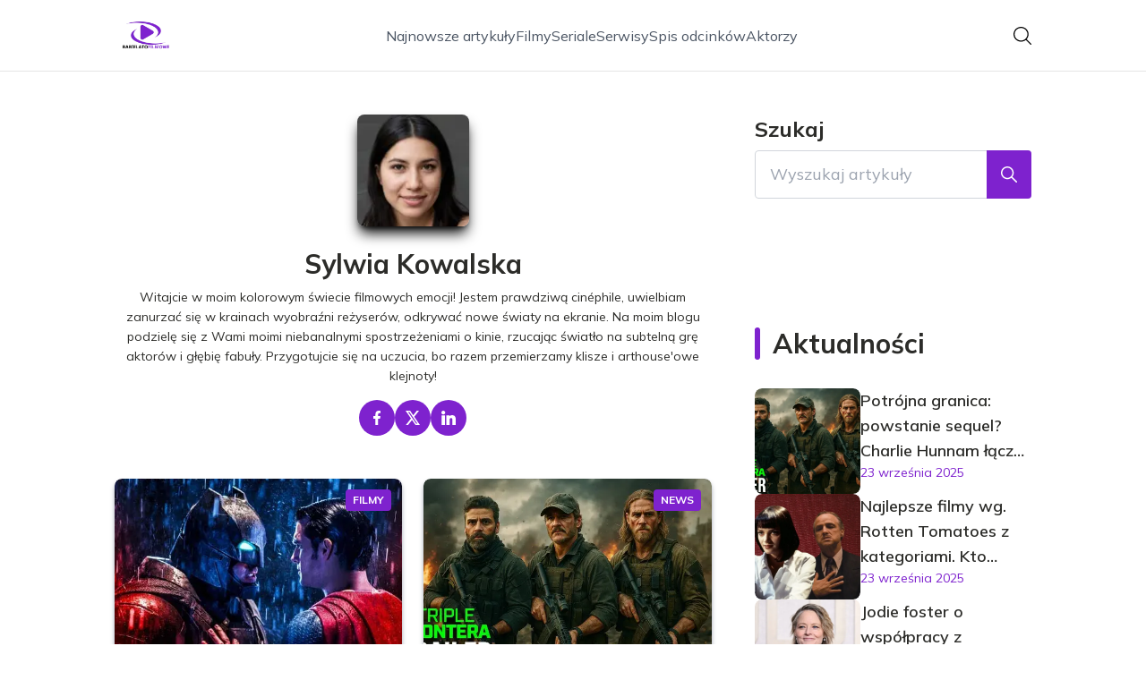

--- FILE ---
content_type: text/html; charset=utf-8
request_url: https://babielatofilmowe.pl/autorzy/sylwia-kowalska
body_size: 33505
content:
<!DOCTYPE html><html lang="pl" class="inter_28a50bef-module__viJdFW__variable mulish_248c324-module__GWeNhW__variable poppins_17f45ad1-module__GKJNuW__variable roboto_4122da53-module__t_RpXq__variable raleway_14793909-module__OsyNDW__variable barlow_1c8714d7-module__cO6ONq__variable lato_75681e7e-module__LVTjGW__variable oswald_82b6937e-module__00kWVa__variable"><head><meta charSet="utf-8"/><meta name="viewport" content="width=device-width, initial-scale=1, maximum-scale=5, user-scalable=yes"/><link rel="stylesheet" href="/_next/static/chunks/c5e61406f2a80320.css" data-precedence="next"/><link rel="stylesheet" href="/_next/static/chunks/57e6335ef989a200.css" data-precedence="next"/><link rel="preload" as="script" fetchPriority="low" href="/_next/static/chunks/65235e3bf93876f6.js"/><script src="/_next/static/chunks/a13dd6cba6e2cc39.js" async=""></script><script src="/_next/static/chunks/8008d994f91f0fb6.js" async=""></script><script src="/_next/static/chunks/7c9db98115e6621a.js" async=""></script><script src="/_next/static/chunks/e5a32dc6c98b1c24.js" async=""></script><script src="/_next/static/chunks/turbopack-f0aee048f20a8f98.js" async=""></script><script src="/_next/static/chunks/ff1a16fafef87110.js" async=""></script><script src="/_next/static/chunks/64c0a5e3a0354479.js" async=""></script><script src="/_next/static/chunks/9b8f256322c7c094.js" async=""></script><script src="/_next/static/chunks/27fb7a41f2b9cd01.js" async=""></script><script src="/_next/static/chunks/1da1ae30d3aa1f1b.js" async=""></script><script src="/_next/static/chunks/933aa5eaa1fd32c6.js" async=""></script><script src="/_next/static/chunks/b74c329886258ae8.js" async=""></script><script src="/_next/static/chunks/a7a62f83c5723c8c.js" async=""></script><script src="/_next/static/chunks/fa255bed22e52e98.js" async=""></script><meta name="next-size-adjust" content=""/><meta name="publication-media-verification" content="2624749c4d444f4ca2adc44b2cb5faeb"/><script src="/_next/static/chunks/a6dad97d9634a72d.js" noModule=""></script></head><body><div hidden=""><!--$?--><template id="B:0"></template><!--/$--></div><div class="absolute left-0 top-0 opacity-0">babielatofilmowe.pl</div><main style="color:#2C2C29;font-family:var(--font-mulish)" class="poppins_17f45ad1-module__GKJNuW__variable inter_28a50bef-module__viJdFW__variable antialiased"><script type="application/ld+json">{"@context":"https://schema.org","@type":"ImageObject","url":"https://frpyol0mhkke.compat.objectstorage.eu-frankfurt-1.oraclecloud.com/blogcms-assets/logo/FtOxMFgVDM528PWQ23h7D7dsN221x9EwZxLCtF0o/7a29dbde9faf9bb4e97caf2e18a54325.webp"}</script><script type="application/ld+json">{"@context":"https://schema.org","@type":"Corporation","@id":"https://babielatofilmowe.pl/","logo":"https://frpyol0mhkke.compat.objectstorage.eu-frankfurt-1.oraclecloud.com/blogcms-assets/logo/FtOxMFgVDM528PWQ23h7D7dsN221x9EwZxLCtF0o/7a29dbde9faf9bb4e97caf2e18a54325.webp","legalName":"babielatofilmowe.pl","name":"babielatofilmowe.pl","address":{"@type":"PostalAddress","streetAddress":"ul. Krasickiego 32/18, 97-866 Lębork"},"contactPoint":[{"@type":"ContactPoint","telephone":"474 871 627","contactType":"customer service","email":"hello@babielatofilmowe.pl"}],"sameAs":["https://babielatofilmowe.pl"],"url":"https://babielatofilmowe.pl"}</script><nav class="translate-y-0 duration-500"><div class="mx-auto flex h-20 w-full items-center justify-between border-b border-black/10 bg-white px-4 py-2 lg:px-0"><div class="standard-container-size relative flex items-center justify-between"><a class="flex items-center justify-center max-h-[50px] max-w-[150px] md:max-h-[70px] min-h-[40px] md:max-w-[220px] w-auto" href="/"><img alt="babielatofilmowe.pl" loading="lazy" width="200" height="80" decoding="async" data-nimg="1" class="h-auto w-auto max-h-[50px] max-w-[150px] md:max-h-[70px] md:max-w-[220px] object-contain object-center" style="color:transparent" srcSet="/_next/image?url=https%3A%2F%2Ffrpyol0mhkke.compat.objectstorage.eu-frankfurt-1.oraclecloud.com%2Fblogcms-assets%2Flogo%2FFtOxMFgVDM528PWQ23h7D7dsN221x9EwZxLCtF0o%2F7a29dbde9faf9bb4e97caf2e18a54325.webp&amp;w=256&amp;q=75 1x, /_next/image?url=https%3A%2F%2Ffrpyol0mhkke.compat.objectstorage.eu-frankfurt-1.oraclecloud.com%2Fblogcms-assets%2Flogo%2FFtOxMFgVDM528PWQ23h7D7dsN221x9EwZxLCtF0o%2F7a29dbde9faf9bb4e97caf2e18a54325.webp&amp;w=640&amp;q=75 2x" src="/_next/image?url=https%3A%2F%2Ffrpyol0mhkke.compat.objectstorage.eu-frankfurt-1.oraclecloud.com%2Fblogcms-assets%2Flogo%2FFtOxMFgVDM528PWQ23h7D7dsN221x9EwZxLCtF0o%2F7a29dbde9faf9bb4e97caf2e18a54325.webp&amp;w=640&amp;q=75"/></a><ul class="hidden items-center gap-6 text-base text-gray-600 lg:flex"><div class="flex items-center w-full gap-8"><a class="null hover-purple min-w-fit" href="/najnowsze-artykuly">Najnowsze artykuły</a><a class=" hover-purple" href="https://babielatofilmowe.pl/kategorie/filmy">Filmy</a><a class=" hover-purple" href="https://babielatofilmowe.pl/kategorie/seriale">Seriale</a><a class=" hover-purple" href="https://babielatofilmowe.pl/kategorie/serwisy">Serwisy</a><a class=" hover-purple" href="https://babielatofilmowe.pl/kategorie/spis-odcinkow">Spis odcinków</a><a class=" hover-purple" href="https://babielatofilmowe.pl/kategorie/aktorzy">Aktorzy</a></div></ul><div class="ml-2 cursor-pointer hidden lg:block"><img alt="search" loading="lazy" width="20" height="20" decoding="async" data-nimg="1" style="color:transparent" src="/_next/static/media/search.f5b4ad39.svg"/></div><div class="flex items-center gap-4 lg:hidden"><button aria-label="Menu"><img alt="menu" loading="lazy" width="16" height="16" decoding="async" data-nimg="1" style="color:transparent" src="/_next/static/media/menu.a2d2d40e.svg"/></button><button aria-label="Szukaj"><img alt="search" loading="lazy" width="18" height="18" decoding="async" data-nimg="1" style="color:transparent" src="/_next/static/media/search.f5b4ad39.svg"/></button></div></div></div></nav><section class="standard-container-size min-h-screen pb-28 pt-32"><div class="flex flex-col lg:grid h-full w-full lg:grid-cols-9 lg:gap-x-12"><div class="order-1 flex w-full flex-col items-center lg:col-start-1 lg:col-span-6"><img alt="Autor Sylwia Kowalska" loading="lazy" width="125" height="125" decoding="async" data-nimg="1" class="rounded-lg object-cover shadow-lg shadow-black" style="color:transparent" srcSet="/_next/image?url=https%3A%2F%2Ffrpyol0mhkke.compat.objectstorage.eu-frankfurt-1.oraclecloud.com%2Fblogcms-assets%2Favatar%2Fph5Y1LivtWtOMk4IklI8LoRldPLduq0R8sdyFJKB%2F8c88567b2961fa704fd660622534c056.webp&amp;w=128&amp;q=75 1x, /_next/image?url=https%3A%2F%2Ffrpyol0mhkke.compat.objectstorage.eu-frankfurt-1.oraclecloud.com%2Fblogcms-assets%2Favatar%2Fph5Y1LivtWtOMk4IklI8LoRldPLduq0R8sdyFJKB%2F8c88567b2961fa704fd660622534c056.webp&amp;w=256&amp;q=75 2x" src="/_next/image?url=https%3A%2F%2Ffrpyol0mhkke.compat.objectstorage.eu-frankfurt-1.oraclecloud.com%2Fblogcms-assets%2Favatar%2Fph5Y1LivtWtOMk4IklI8LoRldPLduq0R8sdyFJKB%2F8c88567b2961fa704fd660622534c056.webp&amp;w=256&amp;q=75"/><h1 class="mt-6 text-3xl font-bold">Sylwia Kowalska</h1><div class="post-text mt-2 max-w-4xl text-center text-sm leading-relaxed lg:line-clamp-none line-clamp-3"><p style="margin-left:0px;">Witajcie w moim kolorowym świecie filmowych emocji! Jestem prawdziwą cinéphile, uwielbiam zanurzać się w krainach wyobraźni reżyserów, odkrywać nowe światy na ekranie. Na moim blogu podzielę się z Wami moimi niebanalnymi spostrzeżeniami o kinie, rzucając światło na subtelną grę aktorów i głębię fabuły. Przygotujcie się na uczucia, bo razem przemierzamy klisze i arthouse'owe klejnoty!</p></div><div class="mt-4 flex gap-3 text-sm font-semibold"><a rel="nofollow noopener noreferrer" target="_blank" class="flex h-8 w-8 items-center justify-center rounded-full bg-purple lg:min-h-[40px] lg:min-w-[40px]" href="https://www.facebook.com/sylwia-kowalska"><img alt="facebook" loading="lazy" width="20" height="20" decoding="async" data-nimg="1" class="h-4 w-4 lg:max-h-[16px] lg:min-h-[16px] lg:min-w-[16px] lg:max-w-[16px]" style="color:transparent" src="/_next/static/media/fb_white.fd1b9d1f.svg"/></a><a rel="nofollow noopener noreferrer" target="_blank" class="flex h-8 w-8 items-center justify-center rounded-full bg-purple lg:min-h-[40px] lg:min-w-[40px]" href="https://x.com/sylwia-kowalska"><img alt="twitter" loading="lazy" width="20" height="20" decoding="async" data-nimg="1" class="h-4 w-4 lg:max-h-[16px] lg:min-h-[16px] lg:min-w-[16px] lg:max-w-[16px]" style="color:transparent" src="/_next/static/media/x_white.dbe04026.svg"/></a><a rel="nofollow noopener noreferrer" target="_blank" class="flex h-8 w-8 items-center justify-center rounded-full bg-purple lg:min-h-[40px] lg:min-w-[40px]" href="https://www.linkedin.com/in/sylwia-kowalska"><img alt="linkedin" loading="lazy" width="20" height="20" decoding="async" data-nimg="1" class="h-4 w-4 lg:max-h-[16px] lg:min-h-[16px] lg:min-w-[16px] lg:max-w-[16px]" style="color:transparent" src="/_next/static/media/linkedin-big-logo.32c9cb56.svg"/></a></div><div class="col-span-9 mt-12 grid h-full grid-cols-1 gap-x-6 gap-y-10 lg:col-span-6 lg:grid-cols-2"><article class="w-full rounded-lg text-white"><figure class="group relative overflow-hidden rounded-lg shadow-md shadow-gray-400"><img alt="Zakończenia serii, które dzielą fanów: Analiza kontrowersji" loading="lazy" width="500" height="500" decoding="async" data-nimg="1" class="w-full rounded-lg lg:h-[180px] lg:min-h-[180px] lg:max-h-[180px] xl:h-[215px] xl:min-h-[215px] xl:max-h-[215px] 2xl:h-[265px] 2xl:max-h-[265px] 2xl:min-h-[265px]  object-cover duration-300 group-hover:scale-110" style="color:transparent" srcSet="/_next/image?url=https%3A%2F%2Ffrpyol0mhkke.compat.objectstorage.eu-frankfurt-1.oraclecloud.com%2Fblogcms-assets%2Fthumbnail%2F148eaa271426c81071a9004156449af4%2Fzakonczenia-serii-ktore-dziela-fanow-analiza-kontrowersji.webp&amp;w=640&amp;q=75 1x, /_next/image?url=https%3A%2F%2Ffrpyol0mhkke.compat.objectstorage.eu-frankfurt-1.oraclecloud.com%2Fblogcms-assets%2Fthumbnail%2F148eaa271426c81071a9004156449af4%2Fzakonczenia-serii-ktore-dziela-fanow-analiza-kontrowersji.webp&amp;w=1080&amp;q=75 2x" src="/_next/image?url=https%3A%2F%2Ffrpyol0mhkke.compat.objectstorage.eu-frankfurt-1.oraclecloud.com%2Fblogcms-assets%2Fthumbnail%2F148eaa271426c81071a9004156449af4%2Fzakonczenia-serii-ktore-dziela-fanow-analiza-kontrowersji.webp&amp;w=1080&amp;q=75"/><a class="absolute left-0 top-0 flex h-full w-full items-center justify-center rounded-lg duration-300 group-hover:bg-black/60" href="/zakonczenia-serii-ktore-dziela-fanow-analiza-kontrowersji"></a><div class="absolute right-3 top-3 duration-500 group-hover:scale-0 bg-purple rounded px-2 py-1 text-xs font-bold uppercase">Filmy</div></figure><a href="/zakonczenia-serii-ktore-dziela-fanow-analiza-kontrowersji"><h3 class="mb-1 mt-4 line-clamp-2 text-xl font-bold text-black hover-${colour}">Zakończenia serii, które dzielą fanów: Analiza kontrowersji</h3></a><span class="flex items-center gap-2 text-xs font-normal text-gray-500"><figure><img alt="date-icon" loading="lazy" width="15" height="15" decoding="async" data-nimg="1" style="color:transparent" src="/_next/static/media/calendar-black.53486463.svg"/></figure>10 października 2025</span><p class="mt-3 line-clamp-3 text-sm text-black lg:mt-2 lg:line-clamp-2">Odkryj dlaczego zakończenia ulubionych serii filmowych, książkowych i gier wywołują tak wiele kontrowersji. Poznaj przyczyny rozczarowań fanów i sposoby autorów na radzenie sobie z krytyką</p><div class="mt-4 flex items-center gap-2.5 text-black"><a href="/autorzy/sylwia-kowalska"><img alt="Autor Sylwia Kowalska" loading="lazy" width="30" height="30" decoding="async" data-nimg="1" class="rounded-full" style="color:transparent" srcSet="/_next/image?url=https%3A%2F%2Ffrpyol0mhkke.compat.objectstorage.eu-frankfurt-1.oraclecloud.com%2Fblogcms-assets%2Favatar%2Fph5Y1LivtWtOMk4IklI8LoRldPLduq0R8sdyFJKB%2F8c88567b2961fa704fd660622534c056.webp&amp;w=32&amp;q=75 1x, /_next/image?url=https%3A%2F%2Ffrpyol0mhkke.compat.objectstorage.eu-frankfurt-1.oraclecloud.com%2Fblogcms-assets%2Favatar%2Fph5Y1LivtWtOMk4IklI8LoRldPLduq0R8sdyFJKB%2F8c88567b2961fa704fd660622534c056.webp&amp;w=64&amp;q=75 2x" src="/_next/image?url=https%3A%2F%2Ffrpyol0mhkke.compat.objectstorage.eu-frankfurt-1.oraclecloud.com%2Fblogcms-assets%2Favatar%2Fph5Y1LivtWtOMk4IklI8LoRldPLduq0R8sdyFJKB%2F8c88567b2961fa704fd660622534c056.webp&amp;w=64&amp;q=75"/></a><a class="text-xs font-semibold lg:text-sm" href="/autorzy/sylwia-kowalska">Sylwia Kowalska</a></div></article><article class="w-full rounded-lg text-white"><figure class="group relative overflow-hidden rounded-lg shadow-md shadow-gray-400"><img alt="Potrójna granica: powstanie sequel? Charlie Hunnam łączy siły z Netfliksem" loading="lazy" width="500" height="500" decoding="async" data-nimg="1" class="w-full rounded-lg lg:h-[180px] lg:min-h-[180px] lg:max-h-[180px] xl:h-[215px] xl:min-h-[215px] xl:max-h-[215px] 2xl:h-[265px] 2xl:max-h-[265px] 2xl:min-h-[265px]  object-cover duration-300 group-hover:scale-110" style="color:transparent" srcSet="/_next/image?url=https%3A%2F%2Ffrpyol0mhkke.compat.objectstorage.eu-frankfurt-1.oraclecloud.com%2Fblogcms-assets%2Fthumbnail%2Fa3acc62fc3592c1c0454d51fd8a729a5%2Fpotrojna-granica-powstanie-sequel-charlie-hunnam-laczy-sily-z-netfliksem.webp&amp;w=640&amp;q=75 1x, /_next/image?url=https%3A%2F%2Ffrpyol0mhkke.compat.objectstorage.eu-frankfurt-1.oraclecloud.com%2Fblogcms-assets%2Fthumbnail%2Fa3acc62fc3592c1c0454d51fd8a729a5%2Fpotrojna-granica-powstanie-sequel-charlie-hunnam-laczy-sily-z-netfliksem.webp&amp;w=1080&amp;q=75 2x" src="/_next/image?url=https%3A%2F%2Ffrpyol0mhkke.compat.objectstorage.eu-frankfurt-1.oraclecloud.com%2Fblogcms-assets%2Fthumbnail%2Fa3acc62fc3592c1c0454d51fd8a729a5%2Fpotrojna-granica-powstanie-sequel-charlie-hunnam-laczy-sily-z-netfliksem.webp&amp;w=1080&amp;q=75"/><a class="absolute left-0 top-0 flex h-full w-full items-center justify-center rounded-lg duration-300 group-hover:bg-black/60" href="/potrojna-granica-powstanie-sequel-charlie-hunnam-laczy-sily-z-netfliksem"></a><div class="absolute right-3 top-3 duration-500 group-hover:scale-0 bg-purple rounded px-2 py-1 text-xs font-bold uppercase">News</div></figure><a href="/potrojna-granica-powstanie-sequel-charlie-hunnam-laczy-sily-z-netfliksem"><h3 class="mb-1 mt-4 line-clamp-2 text-xl font-bold text-black hover-${colour}">Potrójna granica: powstanie sequel? Charlie Hunnam łączy siły z Netfliksem</h3></a><span class="flex items-center gap-2 text-xs font-normal text-gray-500"><figure><img alt="date-icon" loading="lazy" width="15" height="15" decoding="async" data-nimg="1" style="color:transparent" src="/_next/static/media/calendar-black.53486463.svg"/></figure>23 września 2025</span><p class="mt-3 line-clamp-3 text-sm text-black lg:mt-2 lg:line-clamp-2">Charlie Hunnam ujawnił, że Netflix pracuje nad sequelem wojennego filmu Potrójna granica. Aktor został producentem projektu, który jest na wczesnym etapie rozwoju. Twórcy mają nadzieję, że kontynuacja losów byłych komandosów wkrótce trafi na platformę.</p><div class="mt-4 flex items-center gap-2.5 text-black"><a href="/autorzy/sylwia-kowalska"><img alt="Autor Sylwia Kowalska" loading="lazy" width="30" height="30" decoding="async" data-nimg="1" class="rounded-full" style="color:transparent" srcSet="/_next/image?url=https%3A%2F%2Ffrpyol0mhkke.compat.objectstorage.eu-frankfurt-1.oraclecloud.com%2Fblogcms-assets%2Favatar%2Fph5Y1LivtWtOMk4IklI8LoRldPLduq0R8sdyFJKB%2F8c88567b2961fa704fd660622534c056.webp&amp;w=32&amp;q=75 1x, /_next/image?url=https%3A%2F%2Ffrpyol0mhkke.compat.objectstorage.eu-frankfurt-1.oraclecloud.com%2Fblogcms-assets%2Favatar%2Fph5Y1LivtWtOMk4IklI8LoRldPLduq0R8sdyFJKB%2F8c88567b2961fa704fd660622534c056.webp&amp;w=64&amp;q=75 2x" src="/_next/image?url=https%3A%2F%2Ffrpyol0mhkke.compat.objectstorage.eu-frankfurt-1.oraclecloud.com%2Fblogcms-assets%2Favatar%2Fph5Y1LivtWtOMk4IklI8LoRldPLduq0R8sdyFJKB%2F8c88567b2961fa704fd660622534c056.webp&amp;w=64&amp;q=75"/></a><a class="text-xs font-semibold lg:text-sm" href="/autorzy/sylwia-kowalska">Sylwia Kowalska</a></div></article><article class="w-full rounded-lg text-white"><figure class="group relative overflow-hidden rounded-lg shadow-md shadow-gray-400"><img alt="Najlepsze filmy wg. Rotten Tomatoes z kategoriami. Kto wygrał?" loading="lazy" width="500" height="500" decoding="async" data-nimg="1" class="w-full rounded-lg lg:h-[180px] lg:min-h-[180px] lg:max-h-[180px] xl:h-[215px] xl:min-h-[215px] xl:max-h-[215px] 2xl:h-[265px] 2xl:max-h-[265px] 2xl:min-h-[265px]  object-cover duration-300 group-hover:scale-110" style="color:transparent" srcSet="/_next/image?url=https%3A%2F%2Ffrpyol0mhkke.compat.objectstorage.eu-frankfurt-1.oraclecloud.com%2Fblogcms-assets%2Fthumbnail%2F5cc0169f394b3da3e3b8154205518944%2Fnajlepsze-filmy-wg-rotten-tomatoes-z-kategoriami-kto-wygral.webp&amp;w=640&amp;q=75 1x, /_next/image?url=https%3A%2F%2Ffrpyol0mhkke.compat.objectstorage.eu-frankfurt-1.oraclecloud.com%2Fblogcms-assets%2Fthumbnail%2F5cc0169f394b3da3e3b8154205518944%2Fnajlepsze-filmy-wg-rotten-tomatoes-z-kategoriami-kto-wygral.webp&amp;w=1080&amp;q=75 2x" src="/_next/image?url=https%3A%2F%2Ffrpyol0mhkke.compat.objectstorage.eu-frankfurt-1.oraclecloud.com%2Fblogcms-assets%2Fthumbnail%2F5cc0169f394b3da3e3b8154205518944%2Fnajlepsze-filmy-wg-rotten-tomatoes-z-kategoriami-kto-wygral.webp&amp;w=1080&amp;q=75"/><a class="absolute left-0 top-0 flex h-full w-full items-center justify-center rounded-lg duration-300 group-hover:bg-black/60" href="/najlepsze-filmy-wg-rotten-tomatoes-z-kategoriami-kto-wygral"></a><div class="absolute right-3 top-3 duration-500 group-hover:scale-0 bg-purple rounded px-2 py-1 text-xs font-bold uppercase">News</div></figure><a href="/najlepsze-filmy-wg-rotten-tomatoes-z-kategoriami-kto-wygral"><h3 class="mb-1 mt-4 line-clamp-2 text-xl font-bold text-black hover-${colour}">Najlepsze filmy wg. Rotten Tomatoes z kategoriami. Kto wygrał?</h3></a><span class="flex items-center gap-2 text-xs font-normal text-gray-500"><figure><img alt="date-icon" loading="lazy" width="15" height="15" decoding="async" data-nimg="1" style="color:transparent" src="/_next/static/media/calendar-black.53486463.svg"/></figure>23 września 2025</span><p class="mt-3 line-clamp-3 text-sm text-black lg:mt-2 lg:line-clamp-2">Przegląd zestawienia Rotten Tomatoes przedstawiającego najlepsze filmy 2023 roku w podziale na kategorie. Kto zdobył laury i jakie tytuły zachwyciły jurorów oraz publiczność?</p><div class="mt-4 flex items-center gap-2.5 text-black"><a href="/autorzy/sylwia-kowalska"><img alt="Autor Sylwia Kowalska" loading="lazy" width="30" height="30" decoding="async" data-nimg="1" class="rounded-full" style="color:transparent" srcSet="/_next/image?url=https%3A%2F%2Ffrpyol0mhkke.compat.objectstorage.eu-frankfurt-1.oraclecloud.com%2Fblogcms-assets%2Favatar%2Fph5Y1LivtWtOMk4IklI8LoRldPLduq0R8sdyFJKB%2F8c88567b2961fa704fd660622534c056.webp&amp;w=32&amp;q=75 1x, /_next/image?url=https%3A%2F%2Ffrpyol0mhkke.compat.objectstorage.eu-frankfurt-1.oraclecloud.com%2Fblogcms-assets%2Favatar%2Fph5Y1LivtWtOMk4IklI8LoRldPLduq0R8sdyFJKB%2F8c88567b2961fa704fd660622534c056.webp&amp;w=64&amp;q=75 2x" src="/_next/image?url=https%3A%2F%2Ffrpyol0mhkke.compat.objectstorage.eu-frankfurt-1.oraclecloud.com%2Fblogcms-assets%2Favatar%2Fph5Y1LivtWtOMk4IklI8LoRldPLduq0R8sdyFJKB%2F8c88567b2961fa704fd660622534c056.webp&amp;w=64&amp;q=75"/></a><a class="text-xs font-semibold lg:text-sm" href="/autorzy/sylwia-kowalska">Sylwia Kowalska</a></div></article><article class="w-full rounded-lg text-white"><figure class="group relative overflow-hidden rounded-lg shadow-md shadow-gray-400"><img alt="Nowe filmy i seriale na Amazon Prime Video: Pan i Pani Smith, Królowa Wojownik, Ulepszenie" loading="lazy" width="500" height="500" decoding="async" data-nimg="1" class="w-full rounded-lg lg:h-[180px] lg:min-h-[180px] lg:max-h-[180px] xl:h-[215px] xl:min-h-[215px] xl:max-h-[215px] 2xl:h-[265px] 2xl:max-h-[265px] 2xl:min-h-[265px]  object-cover duration-300 group-hover:scale-110" style="color:transparent" srcSet="/_next/image?url=https%3A%2F%2Ffrpyol0mhkke.compat.objectstorage.eu-frankfurt-1.oraclecloud.com%2Fblogcms-assets%2Fthumbnail%2F3603f6e70a237fcd8c1c57cf44c651d9%2Fnowe-filmy-i-seriale-na-amazon-prime-video-pan-i-pani-smith-krolowa-wojownik-ulepszenie.webp&amp;w=640&amp;q=75 1x, /_next/image?url=https%3A%2F%2Ffrpyol0mhkke.compat.objectstorage.eu-frankfurt-1.oraclecloud.com%2Fblogcms-assets%2Fthumbnail%2F3603f6e70a237fcd8c1c57cf44c651d9%2Fnowe-filmy-i-seriale-na-amazon-prime-video-pan-i-pani-smith-krolowa-wojownik-ulepszenie.webp&amp;w=1080&amp;q=75 2x" src="/_next/image?url=https%3A%2F%2Ffrpyol0mhkke.compat.objectstorage.eu-frankfurt-1.oraclecloud.com%2Fblogcms-assets%2Fthumbnail%2F3603f6e70a237fcd8c1c57cf44c651d9%2Fnowe-filmy-i-seriale-na-amazon-prime-video-pan-i-pani-smith-krolowa-wojownik-ulepszenie.webp&amp;w=1080&amp;q=75"/><a class="absolute left-0 top-0 flex h-full w-full items-center justify-center rounded-lg duration-300 group-hover:bg-black/60" href="/nowe-filmy-i-seriale-na-amazon-prime-video-pan-i-pani-smith-krolowa-wojownik-ulepszenie"></a><div class="absolute right-3 top-3 duration-500 group-hover:scale-0 bg-purple rounded px-2 py-1 text-xs font-bold uppercase">News</div></figure><a href="/nowe-filmy-i-seriale-na-amazon-prime-video-pan-i-pani-smith-krolowa-wojownik-ulepszenie"><h3 class="mb-1 mt-4 line-clamp-2 text-xl font-bold text-black hover-${colour}">Nowe filmy i seriale na Amazon Prime Video: Pan i Pani Smith, Królowa Wojownik, Ulepszenie</h3></a><span class="flex items-center gap-2 text-xs font-normal text-gray-500"><figure><img alt="date-icon" loading="lazy" width="15" height="15" decoding="async" data-nimg="1" style="color:transparent" src="/_next/static/media/calendar-black.53486463.svg"/></figure>23 września 2025</span><p class="mt-3 line-clamp-3 text-sm text-black lg:mt-2 lg:line-clamp-2">Luty na Amazon Prime Video to prawdziwa uczta filmowo-serialowa. Platforma szykuje premiery własnych produkcji oraz hity kinowe i kultowe tytuły. W ofercie znajdzie coś dla siebie każdy miłośnik seriali i filmów.</p><div class="mt-4 flex items-center gap-2.5 text-black"><a href="/autorzy/sylwia-kowalska"><img alt="Autor Sylwia Kowalska" loading="lazy" width="30" height="30" decoding="async" data-nimg="1" class="rounded-full" style="color:transparent" srcSet="/_next/image?url=https%3A%2F%2Ffrpyol0mhkke.compat.objectstorage.eu-frankfurt-1.oraclecloud.com%2Fblogcms-assets%2Favatar%2Fph5Y1LivtWtOMk4IklI8LoRldPLduq0R8sdyFJKB%2F8c88567b2961fa704fd660622534c056.webp&amp;w=32&amp;q=75 1x, /_next/image?url=https%3A%2F%2Ffrpyol0mhkke.compat.objectstorage.eu-frankfurt-1.oraclecloud.com%2Fblogcms-assets%2Favatar%2Fph5Y1LivtWtOMk4IklI8LoRldPLduq0R8sdyFJKB%2F8c88567b2961fa704fd660622534c056.webp&amp;w=64&amp;q=75 2x" src="/_next/image?url=https%3A%2F%2Ffrpyol0mhkke.compat.objectstorage.eu-frankfurt-1.oraclecloud.com%2Fblogcms-assets%2Favatar%2Fph5Y1LivtWtOMk4IklI8LoRldPLduq0R8sdyFJKB%2F8c88567b2961fa704fd660622534c056.webp&amp;w=64&amp;q=75"/></a><a class="text-xs font-semibold lg:text-sm" href="/autorzy/sylwia-kowalska">Sylwia Kowalska</a></div></article><article class="w-full rounded-lg text-white"><figure class="group relative overflow-hidden rounded-lg shadow-md shadow-gray-400"><img alt="Jak gotować pyszne spaghetti bolognese: najlepszy przepis i wskazówki eksperta" loading="lazy" width="500" height="500" decoding="async" data-nimg="1" class="w-full rounded-lg lg:h-[180px] lg:min-h-[180px] lg:max-h-[180px] xl:h-[215px] xl:min-h-[215px] xl:max-h-[215px] 2xl:h-[265px] 2xl:max-h-[265px] 2xl:min-h-[265px]  object-cover duration-300 group-hover:scale-110" style="color:transparent" srcSet="/_next/image?url=https%3A%2F%2Ffrpyol0mhkke.compat.objectstorage.eu-frankfurt-1.oraclecloud.com%2Fblogcms-assets%2Fthumbnail%2Fea1f4b68b6519e0851d89eaac1fe0a47%2Fjak-gotowac-pyszne-spaghetti-bolognese-najlepszy-przepis-i-wskazowki-eksperta.webp&amp;w=640&amp;q=75 1x, /_next/image?url=https%3A%2F%2Ffrpyol0mhkke.compat.objectstorage.eu-frankfurt-1.oraclecloud.com%2Fblogcms-assets%2Fthumbnail%2Fea1f4b68b6519e0851d89eaac1fe0a47%2Fjak-gotowac-pyszne-spaghetti-bolognese-najlepszy-przepis-i-wskazowki-eksperta.webp&amp;w=1080&amp;q=75 2x" src="/_next/image?url=https%3A%2F%2Ffrpyol0mhkke.compat.objectstorage.eu-frankfurt-1.oraclecloud.com%2Fblogcms-assets%2Fthumbnail%2Fea1f4b68b6519e0851d89eaac1fe0a47%2Fjak-gotowac-pyszne-spaghetti-bolognese-najlepszy-przepis-i-wskazowki-eksperta.webp&amp;w=1080&amp;q=75"/><a class="absolute left-0 top-0 flex h-full w-full items-center justify-center rounded-lg duration-300 group-hover:bg-black/60" href="/jak-gotowac-pyszne-spaghetti-bolognese-najlepszy-przepis-i-wskazowki-eksperta"></a><div class="absolute right-3 top-3 duration-500 group-hover:scale-0 bg-purple rounded px-2 py-1 text-xs font-bold uppercase">News</div></figure><a href="/jak-gotowac-pyszne-spaghetti-bolognese-najlepszy-przepis-i-wskazowki-eksperta"><h3 class="mb-1 mt-4 line-clamp-2 text-xl font-bold text-black hover-${colour}">Jak gotować pyszne spaghetti bolognese: najlepszy przepis i wskazówki eksperta</h3></a><span class="flex items-center gap-2 text-xs font-normal text-gray-500"><figure><img alt="date-icon" loading="lazy" width="15" height="15" decoding="async" data-nimg="1" style="color:transparent" src="/_next/static/media/calendar-black.53486463.svg"/></figure>23 września 2025</span><p class="mt-3 line-clamp-3 text-sm text-black lg:mt-2 lg:line-clamp-2">Jak gotować pyszne spaghetti bolognese? Sekret tkwi w wolnym gotowaniu składników dla pełni aromatu i głębi smaku. Odkryj wskazówki eksperta, sprawdzony przepis i popularne dodatki do tej wykwintnej włoskiej uczty.</p><div class="mt-4 flex items-center gap-2.5 text-black"><a href="/autorzy/sylwia-kowalska"><img alt="Autor Sylwia Kowalska" loading="lazy" width="30" height="30" decoding="async" data-nimg="1" class="rounded-full" style="color:transparent" srcSet="/_next/image?url=https%3A%2F%2Ffrpyol0mhkke.compat.objectstorage.eu-frankfurt-1.oraclecloud.com%2Fblogcms-assets%2Favatar%2Fph5Y1LivtWtOMk4IklI8LoRldPLduq0R8sdyFJKB%2F8c88567b2961fa704fd660622534c056.webp&amp;w=32&amp;q=75 1x, /_next/image?url=https%3A%2F%2Ffrpyol0mhkke.compat.objectstorage.eu-frankfurt-1.oraclecloud.com%2Fblogcms-assets%2Favatar%2Fph5Y1LivtWtOMk4IklI8LoRldPLduq0R8sdyFJKB%2F8c88567b2961fa704fd660622534c056.webp&amp;w=64&amp;q=75 2x" src="/_next/image?url=https%3A%2F%2Ffrpyol0mhkke.compat.objectstorage.eu-frankfurt-1.oraclecloud.com%2Fblogcms-assets%2Favatar%2Fph5Y1LivtWtOMk4IklI8LoRldPLduq0R8sdyFJKB%2F8c88567b2961fa704fd660622534c056.webp&amp;w=64&amp;q=75"/></a><a class="text-xs font-semibold lg:text-sm" href="/autorzy/sylwia-kowalska">Sylwia Kowalska</a></div></article><article class="w-full rounded-lg text-white"><figure class="group relative overflow-hidden rounded-lg shadow-md shadow-gray-400"><img alt="Spiderman 4 - Marvel vs Sony: Pajączki w Avengers?" loading="lazy" width="500" height="500" decoding="async" data-nimg="1" class="w-full rounded-lg lg:h-[180px] lg:min-h-[180px] lg:max-h-[180px] xl:h-[215px] xl:min-h-[215px] xl:max-h-[215px] 2xl:h-[265px] 2xl:max-h-[265px] 2xl:min-h-[265px]  object-cover duration-300 group-hover:scale-110" style="color:transparent" srcSet="/_next/image?url=https%3A%2F%2Ffrpyol0mhkke.compat.objectstorage.eu-frankfurt-1.oraclecloud.com%2Fblogcms-assets%2Fthumbnail%2F12926b33594f4e771763e055b8f2e682%2Fspiderman-4-marvel-vs-sony-pajaczki-w-avengers.webp&amp;w=640&amp;q=75 1x, /_next/image?url=https%3A%2F%2Ffrpyol0mhkke.compat.objectstorage.eu-frankfurt-1.oraclecloud.com%2Fblogcms-assets%2Fthumbnail%2F12926b33594f4e771763e055b8f2e682%2Fspiderman-4-marvel-vs-sony-pajaczki-w-avengers.webp&amp;w=1080&amp;q=75 2x" src="/_next/image?url=https%3A%2F%2Ffrpyol0mhkke.compat.objectstorage.eu-frankfurt-1.oraclecloud.com%2Fblogcms-assets%2Fthumbnail%2F12926b33594f4e771763e055b8f2e682%2Fspiderman-4-marvel-vs-sony-pajaczki-w-avengers.webp&amp;w=1080&amp;q=75"/><a class="absolute left-0 top-0 flex h-full w-full items-center justify-center rounded-lg duration-300 group-hover:bg-black/60" href="/spiderman-4-marvel-vs-sony-pajaczki-w-avengers"></a><div class="absolute right-3 top-3 duration-500 group-hover:scale-0 bg-purple rounded px-2 py-1 text-xs font-bold uppercase">News</div></figure><a href="/spiderman-4-marvel-vs-sony-pajaczki-w-avengers"><h3 class="mb-1 mt-4 line-clamp-2 text-xl font-bold text-black hover-${colour}">Spiderman 4 - Marvel vs Sony: Pajączki w Avengers?</h3></a><span class="flex items-center gap-2 text-xs font-normal text-gray-500"><figure><img alt="date-icon" loading="lazy" width="15" height="15" decoding="async" data-nimg="1" style="color:transparent" src="/_next/static/media/calendar-black.53486463.svg"/></figure>23 września 2025</span><p class="mt-3 line-clamp-3 text-sm text-black lg:mt-2 lg:line-clamp-2">Najnowsze plotki na temat fabuły 4. części przygód Spider-Mana. Marvel i Sony szukają kompromisu odnośnie kierunku historii. Gdzie pojawią się Pajączki grane przez Garfielda i Maguire&#x27;a?</p><div class="mt-4 flex items-center gap-2.5 text-black"><a href="/autorzy/sylwia-kowalska"><img alt="Autor Sylwia Kowalska" loading="lazy" width="30" height="30" decoding="async" data-nimg="1" class="rounded-full" style="color:transparent" srcSet="/_next/image?url=https%3A%2F%2Ffrpyol0mhkke.compat.objectstorage.eu-frankfurt-1.oraclecloud.com%2Fblogcms-assets%2Favatar%2Fph5Y1LivtWtOMk4IklI8LoRldPLduq0R8sdyFJKB%2F8c88567b2961fa704fd660622534c056.webp&amp;w=32&amp;q=75 1x, /_next/image?url=https%3A%2F%2Ffrpyol0mhkke.compat.objectstorage.eu-frankfurt-1.oraclecloud.com%2Fblogcms-assets%2Favatar%2Fph5Y1LivtWtOMk4IklI8LoRldPLduq0R8sdyFJKB%2F8c88567b2961fa704fd660622534c056.webp&amp;w=64&amp;q=75 2x" src="/_next/image?url=https%3A%2F%2Ffrpyol0mhkke.compat.objectstorage.eu-frankfurt-1.oraclecloud.com%2Fblogcms-assets%2Favatar%2Fph5Y1LivtWtOMk4IklI8LoRldPLduq0R8sdyFJKB%2F8c88567b2961fa704fd660622534c056.webp&amp;w=64&amp;q=75"/></a><a class="text-xs font-semibold lg:text-sm" href="/autorzy/sylwia-kowalska">Sylwia Kowalska</a></div></article><article class="w-full rounded-lg text-white"><figure class="group relative overflow-hidden rounded-lg shadow-md shadow-gray-400"><img alt="Fantastyczna czwórka - Joseph Quinn opowiada żartobliwie o roli Ludzkiej Pochodni" loading="lazy" width="500" height="500" decoding="async" data-nimg="1" class="w-full rounded-lg lg:h-[180px] lg:min-h-[180px] lg:max-h-[180px] xl:h-[215px] xl:min-h-[215px] xl:max-h-[215px] 2xl:h-[265px] 2xl:max-h-[265px] 2xl:min-h-[265px]  object-cover duration-300 group-hover:scale-110" style="color:transparent" srcSet="/_next/image?url=https%3A%2F%2Ffrpyol0mhkke.compat.objectstorage.eu-frankfurt-1.oraclecloud.com%2Fblogcms-assets%2Fthumbnail%2F078c89eab4bd0b23ab0f461ee6534876%2Ffantastyczna-czworka-joseph-quinn-opowiada-zartobliwie-o-roli-ludzkiej-pochodni.webp&amp;w=640&amp;q=75 1x, /_next/image?url=https%3A%2F%2Ffrpyol0mhkke.compat.objectstorage.eu-frankfurt-1.oraclecloud.com%2Fblogcms-assets%2Fthumbnail%2F078c89eab4bd0b23ab0f461ee6534876%2Ffantastyczna-czworka-joseph-quinn-opowiada-zartobliwie-o-roli-ludzkiej-pochodni.webp&amp;w=1080&amp;q=75 2x" src="/_next/image?url=https%3A%2F%2Ffrpyol0mhkke.compat.objectstorage.eu-frankfurt-1.oraclecloud.com%2Fblogcms-assets%2Fthumbnail%2F078c89eab4bd0b23ab0f461ee6534876%2Ffantastyczna-czworka-joseph-quinn-opowiada-zartobliwie-o-roli-ludzkiej-pochodni.webp&amp;w=1080&amp;q=75"/><a class="absolute left-0 top-0 flex h-full w-full items-center justify-center rounded-lg duration-300 group-hover:bg-black/60" href="/fantastyczna-czworka-joseph-quinn-opowiada-zartobliwie-o-roli-ludzkiej-pochodni"></a><div class="absolute right-3 top-3 duration-500 group-hover:scale-0 bg-purple rounded px-2 py-1 text-xs font-bold uppercase">News</div></figure><a href="/fantastyczna-czworka-joseph-quinn-opowiada-zartobliwie-o-roli-ludzkiej-pochodni"><h3 class="mb-1 mt-4 line-clamp-2 text-xl font-bold text-black hover-${colour}">Fantastyczna czwórka - Joseph Quinn opowiada żartobliwie o roli Ludzkiej Pochodni</h3></a><span class="flex items-center gap-2 text-xs font-normal text-gray-500"><figure><img alt="date-icon" loading="lazy" width="15" height="15" decoding="async" data-nimg="1" style="color:transparent" src="/_next/static/media/calendar-black.53486463.svg"/></figure>23 września 2025</span><p class="mt-3 line-clamp-3 text-sm text-black lg:mt-2 lg:line-clamp-2">Fantastyczna Czwórka - Joseph Quinn opowiada żartobliwie o roli Ludzkiej Pochodni w nadchodzącym filmie Marvela. Aktor sugeruje zastosowanie aktorstwa metodycznego i codzienne podpalanie się na planie zdjęciowym.</p><div class="mt-4 flex items-center gap-2.5 text-black"><a href="/autorzy/sylwia-kowalska"><img alt="Autor Sylwia Kowalska" loading="lazy" width="30" height="30" decoding="async" data-nimg="1" class="rounded-full" style="color:transparent" srcSet="/_next/image?url=https%3A%2F%2Ffrpyol0mhkke.compat.objectstorage.eu-frankfurt-1.oraclecloud.com%2Fblogcms-assets%2Favatar%2Fph5Y1LivtWtOMk4IklI8LoRldPLduq0R8sdyFJKB%2F8c88567b2961fa704fd660622534c056.webp&amp;w=32&amp;q=75 1x, /_next/image?url=https%3A%2F%2Ffrpyol0mhkke.compat.objectstorage.eu-frankfurt-1.oraclecloud.com%2Fblogcms-assets%2Favatar%2Fph5Y1LivtWtOMk4IklI8LoRldPLduq0R8sdyFJKB%2F8c88567b2961fa704fd660622534c056.webp&amp;w=64&amp;q=75 2x" src="/_next/image?url=https%3A%2F%2Ffrpyol0mhkke.compat.objectstorage.eu-frankfurt-1.oraclecloud.com%2Fblogcms-assets%2Favatar%2Fph5Y1LivtWtOMk4IklI8LoRldPLduq0R8sdyFJKB%2F8c88567b2961fa704fd660622534c056.webp&amp;w=64&amp;q=75"/></a><a class="text-xs font-semibold lg:text-sm" href="/autorzy/sylwia-kowalska">Sylwia Kowalska</a></div></article><article class="w-full rounded-lg text-white"><figure class="group relative overflow-hidden rounded-lg shadow-md shadow-gray-400"><img alt="Recenzja filmu Akademia Pana Kleksa" loading="lazy" width="500" height="500" decoding="async" data-nimg="1" class="w-full rounded-lg lg:h-[180px] lg:min-h-[180px] lg:max-h-[180px] xl:h-[215px] xl:min-h-[215px] xl:max-h-[215px] 2xl:h-[265px] 2xl:max-h-[265px] 2xl:min-h-[265px]  object-cover duration-300 group-hover:scale-110" style="color:transparent" srcSet="/_next/image?url=https%3A%2F%2Ffrpyol0mhkke.compat.objectstorage.eu-frankfurt-1.oraclecloud.com%2Fblogcms-assets%2Fthumbnail%2Fc2bafa315f9fc7edbc5472640838876f%2Frecenzja-filmu-akademia-pana-kleksa.webp&amp;w=640&amp;q=75 1x, /_next/image?url=https%3A%2F%2Ffrpyol0mhkke.compat.objectstorage.eu-frankfurt-1.oraclecloud.com%2Fblogcms-assets%2Fthumbnail%2Fc2bafa315f9fc7edbc5472640838876f%2Frecenzja-filmu-akademia-pana-kleksa.webp&amp;w=1080&amp;q=75 2x" src="/_next/image?url=https%3A%2F%2Ffrpyol0mhkke.compat.objectstorage.eu-frankfurt-1.oraclecloud.com%2Fblogcms-assets%2Fthumbnail%2Fc2bafa315f9fc7edbc5472640838876f%2Frecenzja-filmu-akademia-pana-kleksa.webp&amp;w=1080&amp;q=75"/><a class="absolute left-0 top-0 flex h-full w-full items-center justify-center rounded-lg duration-300 group-hover:bg-black/60" href="/recenzja-filmu-akademia-pana-kleksa"></a><div class="absolute right-3 top-3 duration-500 group-hover:scale-0 bg-purple rounded px-2 py-1 text-xs font-bold uppercase">Recenzje</div></figure><a href="/recenzja-filmu-akademia-pana-kleksa"><h3 class="mb-1 mt-4 line-clamp-2 text-xl font-bold text-black hover-${colour}">Recenzja filmu Akademia Pana Kleksa</h3></a><span class="flex items-center gap-2 text-xs font-normal text-gray-500"><figure><img alt="date-icon" loading="lazy" width="15" height="15" decoding="async" data-nimg="1" style="color:transparent" src="/_next/static/media/calendar-black.53486463.svg"/></figure>9 września 2025</span><p class="mt-3 line-clamp-3 text-sm text-black lg:mt-2 lg:line-clamp-2">Nowa ekranizacja kultowej powieści z Tomaszem Kotem jako Kleksem. Film może pochwalić się imponującą oprawą, ale scenariusz pozostawia sporo do życzenia.</p><div class="mt-4 flex items-center gap-2.5 text-black"><a href="/autorzy/sylwia-kowalska"><img alt="Autor Sylwia Kowalska" loading="lazy" width="30" height="30" decoding="async" data-nimg="1" class="rounded-full" style="color:transparent" srcSet="/_next/image?url=https%3A%2F%2Ffrpyol0mhkke.compat.objectstorage.eu-frankfurt-1.oraclecloud.com%2Fblogcms-assets%2Favatar%2Fph5Y1LivtWtOMk4IklI8LoRldPLduq0R8sdyFJKB%2F8c88567b2961fa704fd660622534c056.webp&amp;w=32&amp;q=75 1x, /_next/image?url=https%3A%2F%2Ffrpyol0mhkke.compat.objectstorage.eu-frankfurt-1.oraclecloud.com%2Fblogcms-assets%2Favatar%2Fph5Y1LivtWtOMk4IklI8LoRldPLduq0R8sdyFJKB%2F8c88567b2961fa704fd660622534c056.webp&amp;w=64&amp;q=75 2x" src="/_next/image?url=https%3A%2F%2Ffrpyol0mhkke.compat.objectstorage.eu-frankfurt-1.oraclecloud.com%2Fblogcms-assets%2Favatar%2Fph5Y1LivtWtOMk4IklI8LoRldPLduq0R8sdyFJKB%2F8c88567b2961fa704fd660622534c056.webp&amp;w=64&amp;q=75"/></a><a class="text-xs font-semibold lg:text-sm" href="/autorzy/sylwia-kowalska">Sylwia Kowalska</a></div></article><article class="w-full rounded-lg text-white"><figure class="group relative overflow-hidden rounded-lg shadow-md shadow-gray-400"><img alt="Rewolucyjna Polska technologia AI do rozpoznawania samochodów na zdjęciach - niewiarygodne!" loading="lazy" width="500" height="500" decoding="async" data-nimg="1" class="w-full rounded-lg lg:h-[180px] lg:min-h-[180px] lg:max-h-[180px] xl:h-[215px] xl:min-h-[215px] xl:max-h-[215px] 2xl:h-[265px] 2xl:max-h-[265px] 2xl:min-h-[265px]  object-cover duration-300 group-hover:scale-110" style="color:transparent" srcSet="/_next/image?url=https%3A%2F%2Ffrpyol0mhkke.compat.objectstorage.eu-frankfurt-1.oraclecloud.com%2Fblogcms-assets%2Fthumbnail%2F3fc2cfefe22e69b1e10fc2594ba34fc5%2Frewolucyjna-polska-technologia-ai-do-rozpoznawania-samochodow-na-zdjeciach-niewiarygodne.webp&amp;w=640&amp;q=75 1x, /_next/image?url=https%3A%2F%2Ffrpyol0mhkke.compat.objectstorage.eu-frankfurt-1.oraclecloud.com%2Fblogcms-assets%2Fthumbnail%2F3fc2cfefe22e69b1e10fc2594ba34fc5%2Frewolucyjna-polska-technologia-ai-do-rozpoznawania-samochodow-na-zdjeciach-niewiarygodne.webp&amp;w=1080&amp;q=75 2x" src="/_next/image?url=https%3A%2F%2Ffrpyol0mhkke.compat.objectstorage.eu-frankfurt-1.oraclecloud.com%2Fblogcms-assets%2Fthumbnail%2F3fc2cfefe22e69b1e10fc2594ba34fc5%2Frewolucyjna-polska-technologia-ai-do-rozpoznawania-samochodow-na-zdjeciach-niewiarygodne.webp&amp;w=1080&amp;q=75"/><a class="absolute left-0 top-0 flex h-full w-full items-center justify-center rounded-lg duration-300 group-hover:bg-black/60" href="/rewolucyjna-polska-technologia-ai-do-rozpoznawania-samochodow-na-zdjeciach-niewiarygodne"></a><div class="absolute right-3 top-3 duration-500 group-hover:scale-0 bg-purple rounded px-2 py-1 text-xs font-bold uppercase">News</div></figure><a href="/rewolucyjna-polska-technologia-ai-do-rozpoznawania-samochodow-na-zdjeciach-niewiarygodne"><h3 class="mb-1 mt-4 line-clamp-2 text-xl font-bold text-black hover-${colour}">Rewolucyjna Polska technologia AI do rozpoznawania samochodów na zdjęciach - niewiarygodne!</h3></a><span class="flex items-center gap-2 text-xs font-normal text-gray-500"><figure><img alt="date-icon" loading="lazy" width="15" height="15" decoding="async" data-nimg="1" style="color:transparent" src="/_next/static/media/calendar-black.53486463.svg"/></figure>9 września 2025</span><p class="mt-3 line-clamp-3 text-sm text-black lg:mt-2 lg:line-clamp-2">Sztuczna inteligencja umożliwia błyskawiczne rozpoznawanie pojazdów na zdjęciach. Polskie firmy wprowadzają nową AI technologię, która zmieni rynek monitoringu i zarządzania flotami na zawsze.</p><div class="mt-4 flex items-center gap-2.5 text-black"><a href="/autorzy/sylwia-kowalska"><img alt="Autor Sylwia Kowalska" loading="lazy" width="30" height="30" decoding="async" data-nimg="1" class="rounded-full" style="color:transparent" srcSet="/_next/image?url=https%3A%2F%2Ffrpyol0mhkke.compat.objectstorage.eu-frankfurt-1.oraclecloud.com%2Fblogcms-assets%2Favatar%2Fph5Y1LivtWtOMk4IklI8LoRldPLduq0R8sdyFJKB%2F8c88567b2961fa704fd660622534c056.webp&amp;w=32&amp;q=75 1x, /_next/image?url=https%3A%2F%2Ffrpyol0mhkke.compat.objectstorage.eu-frankfurt-1.oraclecloud.com%2Fblogcms-assets%2Favatar%2Fph5Y1LivtWtOMk4IklI8LoRldPLduq0R8sdyFJKB%2F8c88567b2961fa704fd660622534c056.webp&amp;w=64&amp;q=75 2x" src="/_next/image?url=https%3A%2F%2Ffrpyol0mhkke.compat.objectstorage.eu-frankfurt-1.oraclecloud.com%2Fblogcms-assets%2Favatar%2Fph5Y1LivtWtOMk4IklI8LoRldPLduq0R8sdyFJKB%2F8c88567b2961fa704fd660622534c056.webp&amp;w=64&amp;q=75"/></a><a class="text-xs font-semibold lg:text-sm" href="/autorzy/sylwia-kowalska">Sylwia Kowalska</a></div></article><article class="w-full rounded-lg text-white"><figure class="group relative overflow-hidden rounded-lg shadow-md shadow-gray-400"><img alt="Zaskakująca metoda, która rewolucjonizuje życie 1000 osób" loading="lazy" width="500" height="500" decoding="async" data-nimg="1" class="w-full rounded-lg lg:h-[180px] lg:min-h-[180px] lg:max-h-[180px] xl:h-[215px] xl:min-h-[215px] xl:max-h-[215px] 2xl:h-[265px] 2xl:max-h-[265px] 2xl:min-h-[265px]  object-cover duration-300 group-hover:scale-110" style="color:transparent" srcSet="/_next/image?url=https%3A%2F%2Ffrpyol0mhkke.compat.objectstorage.eu-frankfurt-1.oraclecloud.com%2Fblogcms-assets%2Fthumbnail%2F01632edc42c436ee1957d2703a5c93c8%2Fzaskakujaca-metoda-ktora-rewolucjonizuje-zycie-1000-osob.webp&amp;w=640&amp;q=75 1x, /_next/image?url=https%3A%2F%2Ffrpyol0mhkke.compat.objectstorage.eu-frankfurt-1.oraclecloud.com%2Fblogcms-assets%2Fthumbnail%2F01632edc42c436ee1957d2703a5c93c8%2Fzaskakujaca-metoda-ktora-rewolucjonizuje-zycie-1000-osob.webp&amp;w=1080&amp;q=75 2x" src="/_next/image?url=https%3A%2F%2Ffrpyol0mhkke.compat.objectstorage.eu-frankfurt-1.oraclecloud.com%2Fblogcms-assets%2Fthumbnail%2F01632edc42c436ee1957d2703a5c93c8%2Fzaskakujaca-metoda-ktora-rewolucjonizuje-zycie-1000-osob.webp&amp;w=1080&amp;q=75"/><a class="absolute left-0 top-0 flex h-full w-full items-center justify-center rounded-lg duration-300 group-hover:bg-black/60" href="/zaskakujaca-metoda-ktora-rewolucjonizuje-zycie-1000-osob"></a><div class="absolute right-3 top-3 duration-500 group-hover:scale-0 bg-purple rounded px-2 py-1 text-xs font-bold uppercase">News</div></figure><a href="/zaskakujaca-metoda-ktora-rewolucjonizuje-zycie-1000-osob"><h3 class="mb-1 mt-4 line-clamp-2 text-xl font-bold text-black hover-${colour}">Zaskakująca metoda, która rewolucjonizuje życie 1000 osób</h3></a><span class="flex items-center gap-2 text-xs font-normal text-gray-500"><figure><img alt="date-icon" loading="lazy" width="15" height="15" decoding="async" data-nimg="1" style="color:transparent" src="/_next/static/media/calendar-black.53486463.svg"/></figure>8 września 2025</span><p class="mt-3 line-clamp-3 text-sm text-black lg:mt-2 lg:line-clamp-2">Odkrycie czterodniowego tygodnia pracy odmieni los tysięcy pracowników. Ta rewolucyjna koncepcja zwiększa produktywność, równowagę życiową i satysfakcję z pracy. Przyszłość rynku pracy?</p><div class="mt-4 flex items-center gap-2.5 text-black"><a href="/autorzy/sylwia-kowalska"><img alt="Autor Sylwia Kowalska" loading="lazy" width="30" height="30" decoding="async" data-nimg="1" class="rounded-full" style="color:transparent" srcSet="/_next/image?url=https%3A%2F%2Ffrpyol0mhkke.compat.objectstorage.eu-frankfurt-1.oraclecloud.com%2Fblogcms-assets%2Favatar%2Fph5Y1LivtWtOMk4IklI8LoRldPLduq0R8sdyFJKB%2F8c88567b2961fa704fd660622534c056.webp&amp;w=32&amp;q=75 1x, /_next/image?url=https%3A%2F%2Ffrpyol0mhkke.compat.objectstorage.eu-frankfurt-1.oraclecloud.com%2Fblogcms-assets%2Favatar%2Fph5Y1LivtWtOMk4IklI8LoRldPLduq0R8sdyFJKB%2F8c88567b2961fa704fd660622534c056.webp&amp;w=64&amp;q=75 2x" src="/_next/image?url=https%3A%2F%2Ffrpyol0mhkke.compat.objectstorage.eu-frankfurt-1.oraclecloud.com%2Fblogcms-assets%2Favatar%2Fph5Y1LivtWtOMk4IklI8LoRldPLduq0R8sdyFJKB%2F8c88567b2961fa704fd660622534c056.webp&amp;w=64&amp;q=75"/></a><a class="text-xs font-semibold lg:text-sm" href="/autorzy/sylwia-kowalska">Sylwia Kowalska</a></div></article></div></div><aside class="order-2 mt-10 lg:mt-0 lg:sticky lg:-top-[48rem] 2xl:-top-[36rem] lg:col-start-7 lg:col-span-3 lg:self-start"><label for="search" class="hidden flex-col lg:flex"><span class="text-2xl font-bold">Szukaj</span><div class="relative mt-2 w-full"><input type="text" id="search" class="w-full rounded border border-gray-300 py-3 pl-4 pr-16 text-lg focus:outline-none focus:ring-0" placeholder="Wyszukaj artykuły" value=""/><button class="absolute right-0 top-0 flex h-full items-center rounded-br rounded-tr duration-300 hover:bg-opacity-70 bg-purple px-4 text-white"><img alt="zoom" loading="lazy" width="18" height="18" decoding="async" data-nimg="1" style="color:transparent" src="/_next/static/media/zoom.51942610.svg"/></button></div></label><section class="mt-16 flex flex-col gap-4"><div class="mt-4 flex flex-col gap-4"></div></section><div class="mt-16"><div class="relative"><p class="text-3xl font-bold lg:ml-5">Aktualności</p><div class="absolute left-0 top-0 hidden h-full w-1.5 rounded lg:block bg-purple"></div></div><div class="mt-4 flex flex-col gap-8 lg:mt-8 lg:gap-4"><article class="relative flex flex-col gap-4 lg:flex-row"><figure class="group relative min-h-[180px] min-w-[118px] overflow-hidden rounded-lg lg:min-h-[118px]"><img alt="Potrójna granica: powstanie sequel? Charlie Hunnam łączy siły z Netfliksem" loading="lazy" decoding="async" data-nimg="fill" class="h-full min-w-full rounded-lg object-cover shadow-md shadow-gray-300 duration-300 group-hover:scale-110" style="position:absolute;height:100%;width:100%;left:0;top:0;right:0;bottom:0;color:transparent" sizes="100%" srcSet="/_next/image?url=https%3A%2F%2Ffrpyol0mhkke.compat.objectstorage.eu-frankfurt-1.oraclecloud.com%2Fblogcms-assets%2Fthumbnail%2Fa3acc62fc3592c1c0454d51fd8a729a5%2Fpotrojna-granica-powstanie-sequel-charlie-hunnam-laczy-sily-z-netfliksem.webp&amp;w=32&amp;q=75 32w, /_next/image?url=https%3A%2F%2Ffrpyol0mhkke.compat.objectstorage.eu-frankfurt-1.oraclecloud.com%2Fblogcms-assets%2Fthumbnail%2Fa3acc62fc3592c1c0454d51fd8a729a5%2Fpotrojna-granica-powstanie-sequel-charlie-hunnam-laczy-sily-z-netfliksem.webp&amp;w=48&amp;q=75 48w, /_next/image?url=https%3A%2F%2Ffrpyol0mhkke.compat.objectstorage.eu-frankfurt-1.oraclecloud.com%2Fblogcms-assets%2Fthumbnail%2Fa3acc62fc3592c1c0454d51fd8a729a5%2Fpotrojna-granica-powstanie-sequel-charlie-hunnam-laczy-sily-z-netfliksem.webp&amp;w=64&amp;q=75 64w, /_next/image?url=https%3A%2F%2Ffrpyol0mhkke.compat.objectstorage.eu-frankfurt-1.oraclecloud.com%2Fblogcms-assets%2Fthumbnail%2Fa3acc62fc3592c1c0454d51fd8a729a5%2Fpotrojna-granica-powstanie-sequel-charlie-hunnam-laczy-sily-z-netfliksem.webp&amp;w=96&amp;q=75 96w, /_next/image?url=https%3A%2F%2Ffrpyol0mhkke.compat.objectstorage.eu-frankfurt-1.oraclecloud.com%2Fblogcms-assets%2Fthumbnail%2Fa3acc62fc3592c1c0454d51fd8a729a5%2Fpotrojna-granica-powstanie-sequel-charlie-hunnam-laczy-sily-z-netfliksem.webp&amp;w=128&amp;q=75 128w, /_next/image?url=https%3A%2F%2Ffrpyol0mhkke.compat.objectstorage.eu-frankfurt-1.oraclecloud.com%2Fblogcms-assets%2Fthumbnail%2Fa3acc62fc3592c1c0454d51fd8a729a5%2Fpotrojna-granica-powstanie-sequel-charlie-hunnam-laczy-sily-z-netfliksem.webp&amp;w=256&amp;q=75 256w, /_next/image?url=https%3A%2F%2Ffrpyol0mhkke.compat.objectstorage.eu-frankfurt-1.oraclecloud.com%2Fblogcms-assets%2Fthumbnail%2Fa3acc62fc3592c1c0454d51fd8a729a5%2Fpotrojna-granica-powstanie-sequel-charlie-hunnam-laczy-sily-z-netfliksem.webp&amp;w=384&amp;q=75 384w, /_next/image?url=https%3A%2F%2Ffrpyol0mhkke.compat.objectstorage.eu-frankfurt-1.oraclecloud.com%2Fblogcms-assets%2Fthumbnail%2Fa3acc62fc3592c1c0454d51fd8a729a5%2Fpotrojna-granica-powstanie-sequel-charlie-hunnam-laczy-sily-z-netfliksem.webp&amp;w=640&amp;q=75 640w, /_next/image?url=https%3A%2F%2Ffrpyol0mhkke.compat.objectstorage.eu-frankfurt-1.oraclecloud.com%2Fblogcms-assets%2Fthumbnail%2Fa3acc62fc3592c1c0454d51fd8a729a5%2Fpotrojna-granica-powstanie-sequel-charlie-hunnam-laczy-sily-z-netfliksem.webp&amp;w=750&amp;q=75 750w, /_next/image?url=https%3A%2F%2Ffrpyol0mhkke.compat.objectstorage.eu-frankfurt-1.oraclecloud.com%2Fblogcms-assets%2Fthumbnail%2Fa3acc62fc3592c1c0454d51fd8a729a5%2Fpotrojna-granica-powstanie-sequel-charlie-hunnam-laczy-sily-z-netfliksem.webp&amp;w=828&amp;q=75 828w, /_next/image?url=https%3A%2F%2Ffrpyol0mhkke.compat.objectstorage.eu-frankfurt-1.oraclecloud.com%2Fblogcms-assets%2Fthumbnail%2Fa3acc62fc3592c1c0454d51fd8a729a5%2Fpotrojna-granica-powstanie-sequel-charlie-hunnam-laczy-sily-z-netfliksem.webp&amp;w=1080&amp;q=75 1080w, /_next/image?url=https%3A%2F%2Ffrpyol0mhkke.compat.objectstorage.eu-frankfurt-1.oraclecloud.com%2Fblogcms-assets%2Fthumbnail%2Fa3acc62fc3592c1c0454d51fd8a729a5%2Fpotrojna-granica-powstanie-sequel-charlie-hunnam-laczy-sily-z-netfliksem.webp&amp;w=1200&amp;q=75 1200w, /_next/image?url=https%3A%2F%2Ffrpyol0mhkke.compat.objectstorage.eu-frankfurt-1.oraclecloud.com%2Fblogcms-assets%2Fthumbnail%2Fa3acc62fc3592c1c0454d51fd8a729a5%2Fpotrojna-granica-powstanie-sequel-charlie-hunnam-laczy-sily-z-netfliksem.webp&amp;w=1920&amp;q=75 1920w, /_next/image?url=https%3A%2F%2Ffrpyol0mhkke.compat.objectstorage.eu-frankfurt-1.oraclecloud.com%2Fblogcms-assets%2Fthumbnail%2Fa3acc62fc3592c1c0454d51fd8a729a5%2Fpotrojna-granica-powstanie-sequel-charlie-hunnam-laczy-sily-z-netfliksem.webp&amp;w=2048&amp;q=75 2048w, /_next/image?url=https%3A%2F%2Ffrpyol0mhkke.compat.objectstorage.eu-frankfurt-1.oraclecloud.com%2Fblogcms-assets%2Fthumbnail%2Fa3acc62fc3592c1c0454d51fd8a729a5%2Fpotrojna-granica-powstanie-sequel-charlie-hunnam-laczy-sily-z-netfliksem.webp&amp;w=3840&amp;q=75 3840w" src="/_next/image?url=https%3A%2F%2Ffrpyol0mhkke.compat.objectstorage.eu-frankfurt-1.oraclecloud.com%2Fblogcms-assets%2Fthumbnail%2Fa3acc62fc3592c1c0454d51fd8a729a5%2Fpotrojna-granica-powstanie-sequel-charlie-hunnam-laczy-sily-z-netfliksem.webp&amp;w=3840&amp;q=75"/><a class="absolute left-0 top-0 h-full w-full rounded-lg duration-300 group-hover:bg-black/40" href="/potrojna-granica-powstanie-sequel-charlie-hunnam-laczy-sily-z-netfliksem"></a></figure><div class="flex flex-col gap-2"><a href="/potrojna-granica-powstanie-sequel-charlie-hunnam-laczy-sily-z-netfliksem"><h3 class="line-clamp-3 text-lg font-semibold hover-purple">Potrójna granica: powstanie sequel? Charlie Hunnam łączy siły z Netfliksem</h3></a><div class="flex items-center gap-1.5 text-sm text-purple">23 września 2025</div></div></article><article class="relative flex flex-col gap-4 lg:flex-row"><figure class="group relative min-h-[180px] min-w-[118px] overflow-hidden rounded-lg lg:min-h-[118px]"><img alt="Najlepsze filmy wg. Rotten Tomatoes z kategoriami. Kto wygrał?" loading="lazy" decoding="async" data-nimg="fill" class="h-full min-w-full rounded-lg object-cover shadow-md shadow-gray-300 duration-300 group-hover:scale-110" style="position:absolute;height:100%;width:100%;left:0;top:0;right:0;bottom:0;color:transparent" sizes="100%" srcSet="/_next/image?url=https%3A%2F%2Ffrpyol0mhkke.compat.objectstorage.eu-frankfurt-1.oraclecloud.com%2Fblogcms-assets%2Fthumbnail%2F5cc0169f394b3da3e3b8154205518944%2Fnajlepsze-filmy-wg-rotten-tomatoes-z-kategoriami-kto-wygral.webp&amp;w=32&amp;q=75 32w, /_next/image?url=https%3A%2F%2Ffrpyol0mhkke.compat.objectstorage.eu-frankfurt-1.oraclecloud.com%2Fblogcms-assets%2Fthumbnail%2F5cc0169f394b3da3e3b8154205518944%2Fnajlepsze-filmy-wg-rotten-tomatoes-z-kategoriami-kto-wygral.webp&amp;w=48&amp;q=75 48w, /_next/image?url=https%3A%2F%2Ffrpyol0mhkke.compat.objectstorage.eu-frankfurt-1.oraclecloud.com%2Fblogcms-assets%2Fthumbnail%2F5cc0169f394b3da3e3b8154205518944%2Fnajlepsze-filmy-wg-rotten-tomatoes-z-kategoriami-kto-wygral.webp&amp;w=64&amp;q=75 64w, /_next/image?url=https%3A%2F%2Ffrpyol0mhkke.compat.objectstorage.eu-frankfurt-1.oraclecloud.com%2Fblogcms-assets%2Fthumbnail%2F5cc0169f394b3da3e3b8154205518944%2Fnajlepsze-filmy-wg-rotten-tomatoes-z-kategoriami-kto-wygral.webp&amp;w=96&amp;q=75 96w, /_next/image?url=https%3A%2F%2Ffrpyol0mhkke.compat.objectstorage.eu-frankfurt-1.oraclecloud.com%2Fblogcms-assets%2Fthumbnail%2F5cc0169f394b3da3e3b8154205518944%2Fnajlepsze-filmy-wg-rotten-tomatoes-z-kategoriami-kto-wygral.webp&amp;w=128&amp;q=75 128w, /_next/image?url=https%3A%2F%2Ffrpyol0mhkke.compat.objectstorage.eu-frankfurt-1.oraclecloud.com%2Fblogcms-assets%2Fthumbnail%2F5cc0169f394b3da3e3b8154205518944%2Fnajlepsze-filmy-wg-rotten-tomatoes-z-kategoriami-kto-wygral.webp&amp;w=256&amp;q=75 256w, /_next/image?url=https%3A%2F%2Ffrpyol0mhkke.compat.objectstorage.eu-frankfurt-1.oraclecloud.com%2Fblogcms-assets%2Fthumbnail%2F5cc0169f394b3da3e3b8154205518944%2Fnajlepsze-filmy-wg-rotten-tomatoes-z-kategoriami-kto-wygral.webp&amp;w=384&amp;q=75 384w, /_next/image?url=https%3A%2F%2Ffrpyol0mhkke.compat.objectstorage.eu-frankfurt-1.oraclecloud.com%2Fblogcms-assets%2Fthumbnail%2F5cc0169f394b3da3e3b8154205518944%2Fnajlepsze-filmy-wg-rotten-tomatoes-z-kategoriami-kto-wygral.webp&amp;w=640&amp;q=75 640w, /_next/image?url=https%3A%2F%2Ffrpyol0mhkke.compat.objectstorage.eu-frankfurt-1.oraclecloud.com%2Fblogcms-assets%2Fthumbnail%2F5cc0169f394b3da3e3b8154205518944%2Fnajlepsze-filmy-wg-rotten-tomatoes-z-kategoriami-kto-wygral.webp&amp;w=750&amp;q=75 750w, /_next/image?url=https%3A%2F%2Ffrpyol0mhkke.compat.objectstorage.eu-frankfurt-1.oraclecloud.com%2Fblogcms-assets%2Fthumbnail%2F5cc0169f394b3da3e3b8154205518944%2Fnajlepsze-filmy-wg-rotten-tomatoes-z-kategoriami-kto-wygral.webp&amp;w=828&amp;q=75 828w, /_next/image?url=https%3A%2F%2Ffrpyol0mhkke.compat.objectstorage.eu-frankfurt-1.oraclecloud.com%2Fblogcms-assets%2Fthumbnail%2F5cc0169f394b3da3e3b8154205518944%2Fnajlepsze-filmy-wg-rotten-tomatoes-z-kategoriami-kto-wygral.webp&amp;w=1080&amp;q=75 1080w, /_next/image?url=https%3A%2F%2Ffrpyol0mhkke.compat.objectstorage.eu-frankfurt-1.oraclecloud.com%2Fblogcms-assets%2Fthumbnail%2F5cc0169f394b3da3e3b8154205518944%2Fnajlepsze-filmy-wg-rotten-tomatoes-z-kategoriami-kto-wygral.webp&amp;w=1200&amp;q=75 1200w, /_next/image?url=https%3A%2F%2Ffrpyol0mhkke.compat.objectstorage.eu-frankfurt-1.oraclecloud.com%2Fblogcms-assets%2Fthumbnail%2F5cc0169f394b3da3e3b8154205518944%2Fnajlepsze-filmy-wg-rotten-tomatoes-z-kategoriami-kto-wygral.webp&amp;w=1920&amp;q=75 1920w, /_next/image?url=https%3A%2F%2Ffrpyol0mhkke.compat.objectstorage.eu-frankfurt-1.oraclecloud.com%2Fblogcms-assets%2Fthumbnail%2F5cc0169f394b3da3e3b8154205518944%2Fnajlepsze-filmy-wg-rotten-tomatoes-z-kategoriami-kto-wygral.webp&amp;w=2048&amp;q=75 2048w, /_next/image?url=https%3A%2F%2Ffrpyol0mhkke.compat.objectstorage.eu-frankfurt-1.oraclecloud.com%2Fblogcms-assets%2Fthumbnail%2F5cc0169f394b3da3e3b8154205518944%2Fnajlepsze-filmy-wg-rotten-tomatoes-z-kategoriami-kto-wygral.webp&amp;w=3840&amp;q=75 3840w" src="/_next/image?url=https%3A%2F%2Ffrpyol0mhkke.compat.objectstorage.eu-frankfurt-1.oraclecloud.com%2Fblogcms-assets%2Fthumbnail%2F5cc0169f394b3da3e3b8154205518944%2Fnajlepsze-filmy-wg-rotten-tomatoes-z-kategoriami-kto-wygral.webp&amp;w=3840&amp;q=75"/><a class="absolute left-0 top-0 h-full w-full rounded-lg duration-300 group-hover:bg-black/40" href="/najlepsze-filmy-wg-rotten-tomatoes-z-kategoriami-kto-wygral"></a></figure><div class="flex flex-col gap-2"><a href="/najlepsze-filmy-wg-rotten-tomatoes-z-kategoriami-kto-wygral"><h3 class="line-clamp-3 text-lg font-semibold hover-purple">Najlepsze filmy wg. Rotten Tomatoes z kategoriami. Kto wygrał?</h3></a><div class="flex items-center gap-1.5 text-sm text-purple">23 września 2025</div></div></article><article class="relative flex flex-col gap-4 lg:flex-row"><figure class="group relative min-h-[180px] min-w-[118px] overflow-hidden rounded-lg lg:min-h-[118px]"><img alt="Jodie foster o współpracy z gwiazdami pokolenia z: są bardzo denerwujący i robią błędy w e-mailach" loading="lazy" decoding="async" data-nimg="fill" class="h-full min-w-full rounded-lg object-cover shadow-md shadow-gray-300 duration-300 group-hover:scale-110" style="position:absolute;height:100%;width:100%;left:0;top:0;right:0;bottom:0;color:transparent" sizes="100%" srcSet="/_next/image?url=https%3A%2F%2Ffrpyol0mhkke.compat.objectstorage.eu-frankfurt-1.oraclecloud.com%2Fblogcms-assets%2Fthumbnail%2Fcc5c4a4f6b09f6351019d6a5a4014a68%2Fjodie-foster-o-wspolpracy-z-gwiazdami-pokolenia-z-sa-bardzo-denerwujacy-i-robia-bledy-w-e-mailach.webp&amp;w=32&amp;q=75 32w, /_next/image?url=https%3A%2F%2Ffrpyol0mhkke.compat.objectstorage.eu-frankfurt-1.oraclecloud.com%2Fblogcms-assets%2Fthumbnail%2Fcc5c4a4f6b09f6351019d6a5a4014a68%2Fjodie-foster-o-wspolpracy-z-gwiazdami-pokolenia-z-sa-bardzo-denerwujacy-i-robia-bledy-w-e-mailach.webp&amp;w=48&amp;q=75 48w, /_next/image?url=https%3A%2F%2Ffrpyol0mhkke.compat.objectstorage.eu-frankfurt-1.oraclecloud.com%2Fblogcms-assets%2Fthumbnail%2Fcc5c4a4f6b09f6351019d6a5a4014a68%2Fjodie-foster-o-wspolpracy-z-gwiazdami-pokolenia-z-sa-bardzo-denerwujacy-i-robia-bledy-w-e-mailach.webp&amp;w=64&amp;q=75 64w, /_next/image?url=https%3A%2F%2Ffrpyol0mhkke.compat.objectstorage.eu-frankfurt-1.oraclecloud.com%2Fblogcms-assets%2Fthumbnail%2Fcc5c4a4f6b09f6351019d6a5a4014a68%2Fjodie-foster-o-wspolpracy-z-gwiazdami-pokolenia-z-sa-bardzo-denerwujacy-i-robia-bledy-w-e-mailach.webp&amp;w=96&amp;q=75 96w, /_next/image?url=https%3A%2F%2Ffrpyol0mhkke.compat.objectstorage.eu-frankfurt-1.oraclecloud.com%2Fblogcms-assets%2Fthumbnail%2Fcc5c4a4f6b09f6351019d6a5a4014a68%2Fjodie-foster-o-wspolpracy-z-gwiazdami-pokolenia-z-sa-bardzo-denerwujacy-i-robia-bledy-w-e-mailach.webp&amp;w=128&amp;q=75 128w, /_next/image?url=https%3A%2F%2Ffrpyol0mhkke.compat.objectstorage.eu-frankfurt-1.oraclecloud.com%2Fblogcms-assets%2Fthumbnail%2Fcc5c4a4f6b09f6351019d6a5a4014a68%2Fjodie-foster-o-wspolpracy-z-gwiazdami-pokolenia-z-sa-bardzo-denerwujacy-i-robia-bledy-w-e-mailach.webp&amp;w=256&amp;q=75 256w, /_next/image?url=https%3A%2F%2Ffrpyol0mhkke.compat.objectstorage.eu-frankfurt-1.oraclecloud.com%2Fblogcms-assets%2Fthumbnail%2Fcc5c4a4f6b09f6351019d6a5a4014a68%2Fjodie-foster-o-wspolpracy-z-gwiazdami-pokolenia-z-sa-bardzo-denerwujacy-i-robia-bledy-w-e-mailach.webp&amp;w=384&amp;q=75 384w, /_next/image?url=https%3A%2F%2Ffrpyol0mhkke.compat.objectstorage.eu-frankfurt-1.oraclecloud.com%2Fblogcms-assets%2Fthumbnail%2Fcc5c4a4f6b09f6351019d6a5a4014a68%2Fjodie-foster-o-wspolpracy-z-gwiazdami-pokolenia-z-sa-bardzo-denerwujacy-i-robia-bledy-w-e-mailach.webp&amp;w=640&amp;q=75 640w, /_next/image?url=https%3A%2F%2Ffrpyol0mhkke.compat.objectstorage.eu-frankfurt-1.oraclecloud.com%2Fblogcms-assets%2Fthumbnail%2Fcc5c4a4f6b09f6351019d6a5a4014a68%2Fjodie-foster-o-wspolpracy-z-gwiazdami-pokolenia-z-sa-bardzo-denerwujacy-i-robia-bledy-w-e-mailach.webp&amp;w=750&amp;q=75 750w, /_next/image?url=https%3A%2F%2Ffrpyol0mhkke.compat.objectstorage.eu-frankfurt-1.oraclecloud.com%2Fblogcms-assets%2Fthumbnail%2Fcc5c4a4f6b09f6351019d6a5a4014a68%2Fjodie-foster-o-wspolpracy-z-gwiazdami-pokolenia-z-sa-bardzo-denerwujacy-i-robia-bledy-w-e-mailach.webp&amp;w=828&amp;q=75 828w, /_next/image?url=https%3A%2F%2Ffrpyol0mhkke.compat.objectstorage.eu-frankfurt-1.oraclecloud.com%2Fblogcms-assets%2Fthumbnail%2Fcc5c4a4f6b09f6351019d6a5a4014a68%2Fjodie-foster-o-wspolpracy-z-gwiazdami-pokolenia-z-sa-bardzo-denerwujacy-i-robia-bledy-w-e-mailach.webp&amp;w=1080&amp;q=75 1080w, /_next/image?url=https%3A%2F%2Ffrpyol0mhkke.compat.objectstorage.eu-frankfurt-1.oraclecloud.com%2Fblogcms-assets%2Fthumbnail%2Fcc5c4a4f6b09f6351019d6a5a4014a68%2Fjodie-foster-o-wspolpracy-z-gwiazdami-pokolenia-z-sa-bardzo-denerwujacy-i-robia-bledy-w-e-mailach.webp&amp;w=1200&amp;q=75 1200w, /_next/image?url=https%3A%2F%2Ffrpyol0mhkke.compat.objectstorage.eu-frankfurt-1.oraclecloud.com%2Fblogcms-assets%2Fthumbnail%2Fcc5c4a4f6b09f6351019d6a5a4014a68%2Fjodie-foster-o-wspolpracy-z-gwiazdami-pokolenia-z-sa-bardzo-denerwujacy-i-robia-bledy-w-e-mailach.webp&amp;w=1920&amp;q=75 1920w, /_next/image?url=https%3A%2F%2Ffrpyol0mhkke.compat.objectstorage.eu-frankfurt-1.oraclecloud.com%2Fblogcms-assets%2Fthumbnail%2Fcc5c4a4f6b09f6351019d6a5a4014a68%2Fjodie-foster-o-wspolpracy-z-gwiazdami-pokolenia-z-sa-bardzo-denerwujacy-i-robia-bledy-w-e-mailach.webp&amp;w=2048&amp;q=75 2048w, /_next/image?url=https%3A%2F%2Ffrpyol0mhkke.compat.objectstorage.eu-frankfurt-1.oraclecloud.com%2Fblogcms-assets%2Fthumbnail%2Fcc5c4a4f6b09f6351019d6a5a4014a68%2Fjodie-foster-o-wspolpracy-z-gwiazdami-pokolenia-z-sa-bardzo-denerwujacy-i-robia-bledy-w-e-mailach.webp&amp;w=3840&amp;q=75 3840w" src="/_next/image?url=https%3A%2F%2Ffrpyol0mhkke.compat.objectstorage.eu-frankfurt-1.oraclecloud.com%2Fblogcms-assets%2Fthumbnail%2Fcc5c4a4f6b09f6351019d6a5a4014a68%2Fjodie-foster-o-wspolpracy-z-gwiazdami-pokolenia-z-sa-bardzo-denerwujacy-i-robia-bledy-w-e-mailach.webp&amp;w=3840&amp;q=75"/><a class="absolute left-0 top-0 h-full w-full rounded-lg duration-300 group-hover:bg-black/40" href="/jodie-foster-o-wspolpracy-z-gwiazdami-pokolenia-z-sa-bardzo-denerwujacy-i-robia-bledy-w-e-mailach"></a></figure><div class="flex flex-col gap-2"><a href="/jodie-foster-o-wspolpracy-z-gwiazdami-pokolenia-z-sa-bardzo-denerwujacy-i-robia-bledy-w-e-mailach"><h3 class="line-clamp-3 text-lg font-semibold hover-purple">Jodie foster o współpracy z gwiazdami pokolenia z: są bardzo denerwujący i robią błędy w e-mailach</h3></a><div class="flex items-center gap-1.5 text-sm text-purple">23 września 2025</div></div></article><article class="relative flex flex-col gap-4 lg:flex-row"><figure class="group relative min-h-[180px] min-w-[118px] overflow-hidden rounded-lg lg:min-h-[118px]"><img alt="Nowy thriller Ridleya Scotta: Walczy 10, Zwycięża 20th Studios" loading="lazy" decoding="async" data-nimg="fill" class="h-full min-w-full rounded-lg object-cover shadow-md shadow-gray-300 duration-300 group-hover:scale-110" style="position:absolute;height:100%;width:100%;left:0;top:0;right:0;bottom:0;color:transparent" sizes="100%" srcSet="/_next/image?url=https%3A%2F%2Ffrpyol0mhkke.compat.objectstorage.eu-frankfurt-1.oraclecloud.com%2Fblogcms-assets%2Fthumbnail%2Fd73d427db032a3c73100e65673dc1bdb%2Fnowy-thriller-ridleya-scotta-walczy-10-zwycieza-20th-studios.webp&amp;w=32&amp;q=75 32w, /_next/image?url=https%3A%2F%2Ffrpyol0mhkke.compat.objectstorage.eu-frankfurt-1.oraclecloud.com%2Fblogcms-assets%2Fthumbnail%2Fd73d427db032a3c73100e65673dc1bdb%2Fnowy-thriller-ridleya-scotta-walczy-10-zwycieza-20th-studios.webp&amp;w=48&amp;q=75 48w, /_next/image?url=https%3A%2F%2Ffrpyol0mhkke.compat.objectstorage.eu-frankfurt-1.oraclecloud.com%2Fblogcms-assets%2Fthumbnail%2Fd73d427db032a3c73100e65673dc1bdb%2Fnowy-thriller-ridleya-scotta-walczy-10-zwycieza-20th-studios.webp&amp;w=64&amp;q=75 64w, /_next/image?url=https%3A%2F%2Ffrpyol0mhkke.compat.objectstorage.eu-frankfurt-1.oraclecloud.com%2Fblogcms-assets%2Fthumbnail%2Fd73d427db032a3c73100e65673dc1bdb%2Fnowy-thriller-ridleya-scotta-walczy-10-zwycieza-20th-studios.webp&amp;w=96&amp;q=75 96w, /_next/image?url=https%3A%2F%2Ffrpyol0mhkke.compat.objectstorage.eu-frankfurt-1.oraclecloud.com%2Fblogcms-assets%2Fthumbnail%2Fd73d427db032a3c73100e65673dc1bdb%2Fnowy-thriller-ridleya-scotta-walczy-10-zwycieza-20th-studios.webp&amp;w=128&amp;q=75 128w, /_next/image?url=https%3A%2F%2Ffrpyol0mhkke.compat.objectstorage.eu-frankfurt-1.oraclecloud.com%2Fblogcms-assets%2Fthumbnail%2Fd73d427db032a3c73100e65673dc1bdb%2Fnowy-thriller-ridleya-scotta-walczy-10-zwycieza-20th-studios.webp&amp;w=256&amp;q=75 256w, /_next/image?url=https%3A%2F%2Ffrpyol0mhkke.compat.objectstorage.eu-frankfurt-1.oraclecloud.com%2Fblogcms-assets%2Fthumbnail%2Fd73d427db032a3c73100e65673dc1bdb%2Fnowy-thriller-ridleya-scotta-walczy-10-zwycieza-20th-studios.webp&amp;w=384&amp;q=75 384w, /_next/image?url=https%3A%2F%2Ffrpyol0mhkke.compat.objectstorage.eu-frankfurt-1.oraclecloud.com%2Fblogcms-assets%2Fthumbnail%2Fd73d427db032a3c73100e65673dc1bdb%2Fnowy-thriller-ridleya-scotta-walczy-10-zwycieza-20th-studios.webp&amp;w=640&amp;q=75 640w, /_next/image?url=https%3A%2F%2Ffrpyol0mhkke.compat.objectstorage.eu-frankfurt-1.oraclecloud.com%2Fblogcms-assets%2Fthumbnail%2Fd73d427db032a3c73100e65673dc1bdb%2Fnowy-thriller-ridleya-scotta-walczy-10-zwycieza-20th-studios.webp&amp;w=750&amp;q=75 750w, /_next/image?url=https%3A%2F%2Ffrpyol0mhkke.compat.objectstorage.eu-frankfurt-1.oraclecloud.com%2Fblogcms-assets%2Fthumbnail%2Fd73d427db032a3c73100e65673dc1bdb%2Fnowy-thriller-ridleya-scotta-walczy-10-zwycieza-20th-studios.webp&amp;w=828&amp;q=75 828w, /_next/image?url=https%3A%2F%2Ffrpyol0mhkke.compat.objectstorage.eu-frankfurt-1.oraclecloud.com%2Fblogcms-assets%2Fthumbnail%2Fd73d427db032a3c73100e65673dc1bdb%2Fnowy-thriller-ridleya-scotta-walczy-10-zwycieza-20th-studios.webp&amp;w=1080&amp;q=75 1080w, /_next/image?url=https%3A%2F%2Ffrpyol0mhkke.compat.objectstorage.eu-frankfurt-1.oraclecloud.com%2Fblogcms-assets%2Fthumbnail%2Fd73d427db032a3c73100e65673dc1bdb%2Fnowy-thriller-ridleya-scotta-walczy-10-zwycieza-20th-studios.webp&amp;w=1200&amp;q=75 1200w, /_next/image?url=https%3A%2F%2Ffrpyol0mhkke.compat.objectstorage.eu-frankfurt-1.oraclecloud.com%2Fblogcms-assets%2Fthumbnail%2Fd73d427db032a3c73100e65673dc1bdb%2Fnowy-thriller-ridleya-scotta-walczy-10-zwycieza-20th-studios.webp&amp;w=1920&amp;q=75 1920w, /_next/image?url=https%3A%2F%2Ffrpyol0mhkke.compat.objectstorage.eu-frankfurt-1.oraclecloud.com%2Fblogcms-assets%2Fthumbnail%2Fd73d427db032a3c73100e65673dc1bdb%2Fnowy-thriller-ridleya-scotta-walczy-10-zwycieza-20th-studios.webp&amp;w=2048&amp;q=75 2048w, /_next/image?url=https%3A%2F%2Ffrpyol0mhkke.compat.objectstorage.eu-frankfurt-1.oraclecloud.com%2Fblogcms-assets%2Fthumbnail%2Fd73d427db032a3c73100e65673dc1bdb%2Fnowy-thriller-ridleya-scotta-walczy-10-zwycieza-20th-studios.webp&amp;w=3840&amp;q=75 3840w" src="/_next/image?url=https%3A%2F%2Ffrpyol0mhkke.compat.objectstorage.eu-frankfurt-1.oraclecloud.com%2Fblogcms-assets%2Fthumbnail%2Fd73d427db032a3c73100e65673dc1bdb%2Fnowy-thriller-ridleya-scotta-walczy-10-zwycieza-20th-studios.webp&amp;w=3840&amp;q=75"/><a class="absolute left-0 top-0 h-full w-full rounded-lg duration-300 group-hover:bg-black/40" href="/nowy-thriller-ridleya-scotta-walczy-10-zwycieza-20th-studios"></a></figure><div class="flex flex-col gap-2"><a href="/nowy-thriller-ridleya-scotta-walczy-10-zwycieza-20th-studios"><h3 class="line-clamp-3 text-lg font-semibold hover-purple">Nowy thriller Ridleya Scotta: Walczy 10, Zwycięża 20th Studios</h3></a><div class="flex items-center gap-1.5 text-sm text-purple">23 września 2025</div></div></article></div></div><section class="mt-20"><div class="relative"><p class="text-3xl font-bold lg:ml-5">Przeczytaj także</p><div class="absolute left-0 top-0 hidden h-full w-1.5 rounded lg:block bg-purple"></div></div><div class="mt-8 grid grid-cols-2 gap-6"><article class="w-full"><figure class="group relative h-36 w-full overflow-hidden rounded-lg"><img alt="Zasady alko karty - poznaj reguły gry, która rozkręci każdą imprezę" loading="lazy" width="360" height="300" decoding="async" data-nimg="1" class="min-h-full w-full rounded-lg object-cover shadow-md shadow-gray-300 duration-300 group-hover:scale-110" style="color:transparent" srcSet="/_next/image?url=https%3A%2F%2Ffrpyol0mhkke.compat.objectstorage.eu-frankfurt-1.oraclecloud.com%2Fblogcms-assets%2Fthumbnail%2F8e9973031ef30dedcc6fc2418a38dd1b%2Fzasady-alko-karty-poznaj-reguly-gry-ktora-rozkreci-kazda-impreze.webp&amp;w=384&amp;q=75 1x, /_next/image?url=https%3A%2F%2Ffrpyol0mhkke.compat.objectstorage.eu-frankfurt-1.oraclecloud.com%2Fblogcms-assets%2Fthumbnail%2F8e9973031ef30dedcc6fc2418a38dd1b%2Fzasady-alko-karty-poznaj-reguly-gry-ktora-rozkreci-kazda-impreze.webp&amp;w=750&amp;q=75 2x" src="/_next/image?url=https%3A%2F%2Ffrpyol0mhkke.compat.objectstorage.eu-frankfurt-1.oraclecloud.com%2Fblogcms-assets%2Fthumbnail%2F8e9973031ef30dedcc6fc2418a38dd1b%2Fzasady-alko-karty-poznaj-reguly-gry-ktora-rozkreci-kazda-impreze.webp&amp;w=750&amp;q=75"/><a class="absolute left-0 top-0 h-full w-full rounded-lg duration-300 group-hover:bg-black/40" href="/zasady-alko-karty-poznaj-reguly-gry-ktora-rozkreci-kazda-impreze"></a></figure><a href="/zasady-alko-karty-poznaj-reguly-gry-ktora-rozkreci-kazda-impreze"><h3 class="mt-2 line-clamp-3 text-lg font-semibold hover-purple">Zasady alko karty - poznaj reguły gry, która rozkręci każdą imprezę</h3></a></article><article class="w-full"><figure class="group relative h-36 w-full overflow-hidden rounded-lg"><img alt="Szczegółowe streszczenie filmu Bez litości 2 - Od zemsty do sprawiedliwości" loading="lazy" width="360" height="300" decoding="async" data-nimg="1" class="min-h-full w-full rounded-lg object-cover shadow-md shadow-gray-300 duration-300 group-hover:scale-110" style="color:transparent" srcSet="/_next/image?url=https%3A%2F%2Ffrpyol0mhkke.compat.objectstorage.eu-frankfurt-1.oraclecloud.com%2Fblogcms-assets%2Fthumbnail%2FEmCbQQwIXEQ5PWsWJ8J1oc7gNhrRR9%2F23e75a2f2c040ab92bbc4937dc93bf05.webp&amp;w=384&amp;q=75 1x, /_next/image?url=https%3A%2F%2Ffrpyol0mhkke.compat.objectstorage.eu-frankfurt-1.oraclecloud.com%2Fblogcms-assets%2Fthumbnail%2FEmCbQQwIXEQ5PWsWJ8J1oc7gNhrRR9%2F23e75a2f2c040ab92bbc4937dc93bf05.webp&amp;w=750&amp;q=75 2x" src="/_next/image?url=https%3A%2F%2Ffrpyol0mhkke.compat.objectstorage.eu-frankfurt-1.oraclecloud.com%2Fblogcms-assets%2Fthumbnail%2FEmCbQQwIXEQ5PWsWJ8J1oc7gNhrRR9%2F23e75a2f2c040ab92bbc4937dc93bf05.webp&amp;w=750&amp;q=75"/><a class="absolute left-0 top-0 h-full w-full rounded-lg duration-300 group-hover:bg-black/40" href="/szczegolowe-streszczenie-filmu-bez-litosci-2-od-zemsty-do-sprawiedliwosci"></a></figure><a href="/szczegolowe-streszczenie-filmu-bez-litosci-2-od-zemsty-do-sprawiedliwosci"><h3 class="mt-2 line-clamp-3 text-lg font-semibold hover-purple">Szczegółowe streszczenie filmu Bez litości 2 - Od zemsty do sprawiedliwości</h3></a></article><article class="w-full"><figure class="group relative h-36 w-full overflow-hidden rounded-lg"><img alt="Kim jest chabeciara w gwarze więziennej - znaczenie i konsekwencje społeczne" loading="lazy" width="360" height="300" decoding="async" data-nimg="1" class="min-h-full w-full rounded-lg object-cover shadow-md shadow-gray-300 duration-300 group-hover:scale-110" style="color:transparent" srcSet="/_next/image?url=https%3A%2F%2Ffrpyol0mhkke.compat.objectstorage.eu-frankfurt-1.oraclecloud.com%2Fblogcms-assets%2Fthumbnail%2Fe9564a38ec20bf44432af5d3a883ff2b%2Fkim-jest-chabeciara-w-gwarze-wieziennej-znaczenie-i-konsekwencje-spoleczne.webp&amp;w=384&amp;q=75 1x, /_next/image?url=https%3A%2F%2Ffrpyol0mhkke.compat.objectstorage.eu-frankfurt-1.oraclecloud.com%2Fblogcms-assets%2Fthumbnail%2Fe9564a38ec20bf44432af5d3a883ff2b%2Fkim-jest-chabeciara-w-gwarze-wieziennej-znaczenie-i-konsekwencje-spoleczne.webp&amp;w=750&amp;q=75 2x" src="/_next/image?url=https%3A%2F%2Ffrpyol0mhkke.compat.objectstorage.eu-frankfurt-1.oraclecloud.com%2Fblogcms-assets%2Fthumbnail%2Fe9564a38ec20bf44432af5d3a883ff2b%2Fkim-jest-chabeciara-w-gwarze-wieziennej-znaczenie-i-konsekwencje-spoleczne.webp&amp;w=750&amp;q=75"/><a class="absolute left-0 top-0 h-full w-full rounded-lg duration-300 group-hover:bg-black/40" href="/kim-jest-chabeciara-w-gwarze-wieziennej-znaczenie-i-konsekwencje-spoleczne"></a></figure><a href="/kim-jest-chabeciara-w-gwarze-wieziennej-znaczenie-i-konsekwencje-spoleczne"><h3 class="mt-2 line-clamp-3 text-lg font-semibold hover-purple">Kim jest chabeciara w gwarze więziennej - znaczenie i konsekwencje społeczne</h3></a></article><article class="w-full"><figure class="group relative h-36 w-full overflow-hidden rounded-lg"><img alt="Czy na Netflix jest Harry Potter? Sprawdź, gdzie go obejrzeć!" loading="lazy" width="360" height="300" decoding="async" data-nimg="1" class="min-h-full w-full rounded-lg object-cover shadow-md shadow-gray-300 duration-300 group-hover:scale-110" style="color:transparent" srcSet="/_next/image?url=https%3A%2F%2Ffrpyol0mhkke.compat.objectstorage.eu-frankfurt-1.oraclecloud.com%2Fblogcms-assets%2Fthumbnail%2Fkpz1m3EmldoNBZfBIadULORSCbag55%2F658c8ef60e494ef4661cc88620e5a5c9.webp&amp;w=384&amp;q=75 1x, /_next/image?url=https%3A%2F%2Ffrpyol0mhkke.compat.objectstorage.eu-frankfurt-1.oraclecloud.com%2Fblogcms-assets%2Fthumbnail%2Fkpz1m3EmldoNBZfBIadULORSCbag55%2F658c8ef60e494ef4661cc88620e5a5c9.webp&amp;w=750&amp;q=75 2x" src="/_next/image?url=https%3A%2F%2Ffrpyol0mhkke.compat.objectstorage.eu-frankfurt-1.oraclecloud.com%2Fblogcms-assets%2Fthumbnail%2Fkpz1m3EmldoNBZfBIadULORSCbag55%2F658c8ef60e494ef4661cc88620e5a5c9.webp&amp;w=750&amp;q=75"/><a class="absolute left-0 top-0 h-full w-full rounded-lg duration-300 group-hover:bg-black/40" href="/czy-na-netflix-jest-harry-potter-sprawdz-gdzie-go-obejrzec"></a></figure><a href="/czy-na-netflix-jest-harry-potter-sprawdz-gdzie-go-obejrzec"><h3 class="mt-2 line-clamp-3 text-lg font-semibold hover-purple">Czy na Netflix jest Harry Potter? Sprawdź, gdzie go obejrzeć!</h3></a></article></div></section></aside></div><div class="flex w-full justify-center"><div class="mt-24 flex items-center gap-3 text-white"><div class="rounded-full border-2 py-2 px-4 font-bold text-black">1<!-- --> / <!-- -->18</div><a rel="next" class="flex items-center gap-2 bg-purple rounded-full px-6 py-2 shadow-lg shadow-gray-400 duration-300 hover:bg-opacity-80" href="/autorzy/sylwia-kowalska/page/2">Następna<img alt="Next page" loading="lazy" width="26" height="26" decoding="async" data-nimg="1" style="color:transparent" src="/_next/static/media/arrow-right.f7692c60.svg"/></a></div></div></section><!--$?--><template id="B:1"></template><!--/$--><!--$!--><template data-dgst="BAILOUT_TO_CLIENT_SIDE_RENDERING"></template><!--/$--><footer class="w-full bg-white border-t overflow-hidden mt-16"><div class="standard-container-size-two py-16"><div class="grid grid-cols-1 md:grid-cols-2 lg:grid-cols-3 xl:grid-cols-5 gap-x-4 gap-y-8"><div class="space-y-6"><a class="transform transition-transform hover:scale-105" href="/"><img alt="logo" loading="lazy" width="160" height="70" decoding="async" data-nimg="1" class="rounded-lg" style="color:transparent" srcSet="/_next/image?url=https%3A%2F%2Ffrpyol0mhkke.compat.objectstorage.eu-frankfurt-1.oraclecloud.com%2Fblogcms-assets%2Flogo%2FFtOxMFgVDM528PWQ23h7D7dsN221x9EwZxLCtF0o%2F7a29dbde9faf9bb4e97caf2e18a54325.webp&amp;w=256&amp;q=75 1x, /_next/image?url=https%3A%2F%2Ffrpyol0mhkke.compat.objectstorage.eu-frankfurt-1.oraclecloud.com%2Fblogcms-assets%2Flogo%2FFtOxMFgVDM528PWQ23h7D7dsN221x9EwZxLCtF0o%2F7a29dbde9faf9bb4e97caf2e18a54325.webp&amp;w=384&amp;q=75 2x" src="/_next/image?url=https%3A%2F%2Ffrpyol0mhkke.compat.objectstorage.eu-frankfurt-1.oraclecloud.com%2Fblogcms-assets%2Flogo%2FFtOxMFgVDM528PWQ23h7D7dsN221x9EwZxLCtF0o%2F7a29dbde9faf9bb4e97caf2e18a54325.webp&amp;w=384&amp;q=75"/></a><p class="mt-4 text-sm text-gray-600 leading-relaxed">Pasja kina i ciekawe rozmowy o filmach z pasją na babielatofilmowe.pl. Dzielimy się tu opiniami i przemyśleniami dotyczącymi fascynującego świata kinematografii.</p><div class="space-y-4"><div class="mt-4 flex gap-3 text-sm font-semibold"><a rel="nofollow noopener noreferrer" target="_blank" class="flex h-8 w-8 items-center justify-center rounded-full bg-purple lg:min-h-[40px] lg:min-w-[40px]" href="https://www.facebook.com/babielatofilmowe-pl"><img alt="facebook" loading="lazy" width="20" height="20" decoding="async" data-nimg="1" class="h-4 w-4 lg:max-h-[16px] lg:min-h-[16px] lg:min-w-[16px] lg:max-w-[16px]" style="color:transparent" src="/_next/static/media/fb_white.fd1b9d1f.svg"/></a><a rel="nofollow noopener noreferrer" target="_blank" class="flex h-8 w-8 items-center justify-center rounded-full bg-purple lg:min-h-[40px] lg:min-w-[40px]" href="https://x.com/babielatofilmowe-pl"><img alt="twitter" loading="lazy" width="20" height="20" decoding="async" data-nimg="1" class="h-4 w-4 lg:max-h-[16px] lg:min-h-[16px] lg:min-w-[16px] lg:max-w-[16px]" style="color:transparent" src="/_next/static/media/x_white.dbe04026.svg"/></a><a rel="nofollow noopener noreferrer" target="_blank" class="flex h-8 w-8 items-center justify-center rounded-full bg-purple lg:min-h-[40px] lg:min-w-[40px]" href="https://www.linkedin.com/in/babielatofilmowe-pl"><img alt="linkedin" loading="lazy" width="20" height="20" decoding="async" data-nimg="1" class="h-4 w-4 lg:max-h-[16px] lg:min-h-[16px] lg:min-w-[16px] lg:max-w-[16px]" style="color:transparent" src="/_next/static/media/linkedin-big-logo.32c9cb56.svg"/></a></div><ul class="mt-6 flex flex-col gap-3 text-sm lg:text-sm"><li class="inline-flex items-center gap-2.5"><img alt="address" loading="lazy" width="15" height="15" decoding="async" data-nimg="1" style="color:transparent" src="/_next/static/media/home.0cb014c6.svg"/>ul. Krasickiego 32/18, 97-866 Lębork</li><li class="inline-flex items-center gap-2.5"><img alt="address" loading="lazy" width="15" height="15" decoding="async" data-nimg="1" style="color:transparent" src="/_next/static/media/phone-dark.579a9ed2.svg"/><a href="tel:011474 871 627">(011) <!-- -->474 871 627</a></li><li class="inline-flex items-center gap-2.5"><img alt="address" loading="lazy" width="15" height="15" decoding="async" data-nimg="1" style="color:transparent" src="/_next/static/media/email.278fba77.svg"/><a href="mailto:hello@babielatofilmowe.pl">hello@babielatofilmowe.pl</a></li></ul></div></div><div class="space-y-4"><a class="text-lg font-bold inline-block text-gray-900 hover:opacity-80 transition-opacity" href="/najnowsze-artykuly">Artykuły</a><ul class="space-y-3"><li><a class="text-sm text-gray-600 hover:text-gray-900 transition-colors duration-200" rel="nofollow noopener noreferrer" href="https://babielatofilmowe.pl/najlepsze-filmy-erotyczne-na-netflix-lista-goracych-produkcji-i-seriali">Najlepsze filmy erotyczne na Netflix - lista gorących produkcji i seriali</a></li><li><a class="text-sm text-gray-600 hover:text-gray-900 transition-colors duration-200" rel="nofollow noopener noreferrer" href="https://babielatofilmowe.pl/andrzej-malec-aktor-zona-kim-jest-krystyna-lisowska-i-ich-zycie">Andrzej Malec aktor żona: Kim jest Krystyna Lisowska i ich życie?</a></li><li><a class="text-sm text-gray-600 hover:text-gray-900 transition-colors duration-200" rel="nofollow noopener noreferrer" href="https://babielatofilmowe.pl/odwazne-sceny-z-marta-zmuda-trzebiatowska-nago-w-znanych-produkcjach">Odważne sceny z Martą Żmudą Trzebiatowską nago w znanych produkcjach</a></li><li><a class="text-sm text-gray-600 hover:text-gray-900 transition-colors duration-200" rel="nofollow noopener noreferrer" href="https://babielatofilmowe.pl/dariusz-domarecki-aktor-jego-niezapomniane-role-w-polskim-kinie">Dariusz Domarecki aktor: jego niezapomniane role w polskim kinie</a></li><li><a class="text-sm text-gray-600 hover:text-gray-900 transition-colors duration-200" rel="nofollow noopener noreferrer" href="https://babielatofilmowe.pl/kim-jest-chabeciara-w-gwarze-wieziennej-znaczenie-i-konsekwencje-spoleczne">Kim jest chabeciara w gwarze więziennej - znaczenie i konsekwencje społeczne</a></li><li><a class="text-sm text-gray-600 hover:text-gray-900 transition-colors duration-200" rel="nofollow noopener noreferrer" href="https://babielatofilmowe.pl/najbardziej-wplywowi-aktorzy-polscy-z-lat-70-ich-niezapomniane-role">Najbardziej wpływowi aktorzy polscy z lat 70 – ich niezapomniane role</a></li></ul></div><div class="space-y-4"><a class="text-lg font-bold inline-block text-gray-900 hover:opacity-80 transition-opacity" href="/autorzy">Autorzy</a><ul class="space-y-3"><li><a class="text-sm text-gray-600 hover:text-gray-900 transition-colors duration-200" rel="nofollow noopener noreferrer" href="https://babielatofilmowe.pl/autorzy/weronika-zielinska">Weronika Zielińska</a></li><li><a class="text-sm text-gray-600 hover:text-gray-900 transition-colors duration-200" rel="nofollow noopener noreferrer" href="https://babielatofilmowe.pl/autorzy/sylwia-kowalska">Sylwia Kowalska</a></li><li><a class="text-sm text-gray-600 hover:text-gray-900 transition-colors duration-200" rel="nofollow noopener noreferrer" href="https://babielatofilmowe.pl/autorzy/norbert-kaminski">Norbert Kamiński</a></li></ul></div><div class="space-y-4"><a class="text-lg font-bold inline-block text-gray-900 hover:opacity-80 transition-opacity" href="/kategorie">Kategorie</a><ul class="space-y-3"><li><a class="text-sm text-gray-600 hover:text-gray-900 transition-colors duration-200" rel="nofollow noopener noreferrer" href="https://babielatofilmowe.pl/kategorie/gwiezdne-wojny">Gwiezdne wojny</a></li><li><a class="text-sm text-gray-600 hover:text-gray-900 transition-colors duration-200" rel="nofollow noopener noreferrer" href="https://babielatofilmowe.pl/kategorie/recenzje">Recenzje</a></li><li><a class="text-sm text-gray-600 hover:text-gray-900 transition-colors duration-200" rel="nofollow noopener noreferrer" href="https://babielatofilmowe.pl/kategorie/news">News</a></li></ul></div><div class="space-y-4"><p class="text-lg font-bold inline-block text-gray-900">Strony</p></div></div><div class="mt-16 pt-6 border-t"><ul class="flex flex-wrap justify-center gap-6 text-xs text-gray-600 lg:justify-start"><li class="hover:-translate-y-0.5 transition-transform"><a rel="nofollow noopener noreferrer" class="hover:text-gray-900 transition-colors duration-200" href="/regulamin">Regulamin</a></li><li class="hover:-translate-y-0.5 transition-transform"><a rel="nofollow noopener noreferrer" class="hover:text-gray-900 transition-colors duration-200" href="/polityka-prywatnosci">Polityka prywatności</a></li><li class="hover:-translate-y-0.5 transition-transform"><a rel="nofollow noopener noreferrer" class="hover:text-gray-900 transition-colors duration-200" href="/kontakt">Kontakt</a></li><li class="hover:-translate-y-0.5 transition-transform"><a rel="nofollow noopener noreferrer" class="hover:text-gray-900 transition-colors duration-200" href="/dmca">DMCA</a></li><li class="hover:-translate-y-0.5 transition-transform"><a rel="nofollow noopener noreferrer" class="hover:text-gray-900 transition-colors duration-200" href="/polityka-gdpr">Polityka GDPR</a></li><li class="hover:-translate-y-0.5 transition-transform"><a rel="nofollow noopener noreferrer" class="hover:text-gray-900 transition-colors duration-200" href="/oswiadczenie-o-wspolczesnym-niewolnictwie">Oświadczenie o Współczesnym Niewolnictwie</a></li><li class="hover:-translate-y-0.5 transition-transform"><a rel="nofollow noopener noreferrer" class="hover:text-gray-900 transition-colors duration-200" href="/polityka-edi">Polityka EDI</a></li><li class="hover:-translate-y-0.5 transition-transform"><a rel="nofollow noopener noreferrer" class="hover:text-gray-900 transition-colors duration-200" href="/dostepnosc">Dostępność</a></li><li class="hover:-translate-y-0.5 transition-transform"><a rel="nofollow noopener noreferrer" class="hover:text-gray-900 transition-colors duration-200" href="/kodeks-etyczny">Kodeks Etyczny</a></li><li class="hover:-translate-y-0.5 transition-transform"><a rel="nofollow noopener noreferrer" class="hover:text-gray-900 transition-colors duration-200" href="/zastrzezenie-prawne">Zastrzeżenie Prawne</a></li><li class="hover:-translate-y-0.5 transition-transform"><a rel="nofollow noopener noreferrer" class="hover:text-gray-900 transition-colors duration-200" href="/polityka-redakcyjna">Polityka Redakcyjna</a></li><li class="hover:-translate-y-0.5 transition-transform"><a rel="nofollow noopener noreferrer" class="hover:text-gray-900 transition-colors duration-200" href="/polityka-reklamacji">Polityka Reklamacji</a></li><li class="hover:-translate-y-0.5 transition-transform"><a rel="" class="hover:text-gray-900 transition-colors duration-200" href="/mapa-witryny">Mapa witryny</a></li><li class="hover:-translate-y-0.5 transition-transform"><a rel="nofollow noopener noreferrer" class="hover:text-gray-900 transition-colors duration-200" href="/reklama">Reklama</a></li></ul></div></div></footer></main><script>requestAnimationFrame(function(){$RT=performance.now()});</script><script src="/_next/static/chunks/65235e3bf93876f6.js" id="_R_" async=""></script><script>(self.__next_f=self.__next_f||[]).push([0])</script><script>self.__next_f.push([1,"1:\"$Sreact.fragment\"\n2:I[39756,[\"/_next/static/chunks/ff1a16fafef87110.js\",\"/_next/static/chunks/64c0a5e3a0354479.js\"],\"default\"]\n3:I[58298,[\"/_next/static/chunks/9b8f256322c7c094.js\"],\"default\"]\n4:I[37457,[\"/_next/static/chunks/ff1a16fafef87110.js\",\"/_next/static/chunks/64c0a5e3a0354479.js\"],\"default\"]\n8:I[97367,[\"/_next/static/chunks/ff1a16fafef87110.js\",\"/_next/static/chunks/64c0a5e3a0354479.js\"],\"OutletBoundary\"]\n9:\"$Sreact.suspense\"\nb:I[97367,[\"/_next/static/chunks/ff1a16fafef87110.js\",\"/_next/static/chunks/64c0a5e3a0354479.js\"],\"ViewportBoundary\"]\nd:I[97367,[\"/_next/static/chunks/ff1a16fafef87110.js\",\"/_next/static/chunks/64c0a5e3a0354479.js\"],\"MetadataBoundary\"]\nf:I[68027,[\"/_next/static/chunks/ff1a16fafef87110.js\",\"/_next/static/chunks/64c0a5e3a0354479.js\"],\"default\"]\n:HL[\"/_next/static/chunks/c5e61406f2a80320.css\",\"style\"]\n:HL[\"/_next/static/chunks/57e6335ef989a200.css\",\"style\"]\n:HL[\"/_next/static/media/47fe1b7cd6e6ed85-s.p.855a563b.woff2\",\"font\",{\"crossOrigin\":\"\",\"type\":\"font/woff2\"}]\n:HL[\"/_next/static/media/83afe278b6a6bb3c-s.p.3a6ba036.woff2\",\"font\",{\"crossOrigin\":\"\",\"type\":\"font/woff2\"}]\n:HL[\"/_next/static/media/a218039a3287bcfd-s.p.4a23d71b.woff2\",\"font\",{\"crossOrigin\":\"\",\"type\":\"font/woff2\"}]\n:HL[\"/_next/static/media/e2334d715941921e-s.p.d82a9aff.woff2\",\"font\",{\"crossOrigin\":\"\",\"type\":\"font/woff2\"}]\n:HL[\"/_next/static/media/fed68dff3ca987ed-s.p.6d07efdc.woff2\",\"font\",{\"crossOrigin\":\"\",\"type\":\"font/woff2\"}]\n"])</script><script>self.__next_f.push([1,"0:{\"P\":null,\"b\":\"0WzPZQm21Qg8ZFmTpYW69\",\"c\":[\"\",\"autorzy\",\"sylwia-kowalska\"],\"q\":\"\",\"i\":false,\"f\":[[[\"\",{\"children\":[[\"locale\",\"pl\",\"d\"],{\"children\":[\"(main)\",{\"children\":[\"autorzy\",{\"children\":[[\"slug\",\"sylwia-kowalska\",\"d\"],{\"children\":[\"__PAGE__\",{}]}]}]}]}]},\"$undefined\",\"$undefined\",true],[[\"$\",\"$1\",\"c\",{\"children\":[[[\"$\",\"link\",\"0\",{\"rel\":\"stylesheet\",\"href\":\"/_next/static/chunks/c5e61406f2a80320.css\",\"precedence\":\"next\",\"crossOrigin\":\"$undefined\",\"nonce\":\"$undefined\"}]],[\"$\",\"$L2\",null,{\"parallelRouterKey\":\"children\",\"error\":\"$3\",\"errorStyles\":[],\"errorScripts\":[[\"$\",\"script\",\"script-0\",{\"src\":\"/_next/static/chunks/9b8f256322c7c094.js\",\"async\":true}]],\"template\":[\"$\",\"$L4\",null,{}],\"templateStyles\":\"$undefined\",\"templateScripts\":\"$undefined\",\"notFound\":[\"$L5\",[]],\"forbidden\":\"$undefined\",\"unauthorized\":\"$undefined\"}]]}],{\"children\":[[\"$\",\"$1\",\"c\",{\"children\":[[[\"$\",\"link\",\"0\",{\"rel\":\"stylesheet\",\"href\":\"/_next/static/chunks/57e6335ef989a200.css\",\"precedence\":\"next\",\"crossOrigin\":\"$undefined\",\"nonce\":\"$undefined\"}],[\"$\",\"script\",\"script-0\",{\"src\":\"/_next/static/chunks/27fb7a41f2b9cd01.js\",\"async\":true,\"nonce\":\"$undefined\"}],[\"$\",\"script\",\"script-1\",{\"src\":\"/_next/static/chunks/1da1ae30d3aa1f1b.js\",\"async\":true,\"nonce\":\"$undefined\"}],[\"$\",\"script\",\"script-2\",{\"src\":\"/_next/static/chunks/933aa5eaa1fd32c6.js\",\"async\":true,\"nonce\":\"$undefined\"}],[\"$\",\"script\",\"script-3\",{\"src\":\"/_next/static/chunks/b74c329886258ae8.js\",\"async\":true,\"nonce\":\"$undefined\"}],[\"$\",\"script\",\"script-4\",{\"src\":\"/_next/static/chunks/a7a62f83c5723c8c.js\",\"async\":true,\"nonce\":\"$undefined\"}]],\"$L6\"]}],{\"children\":[[\"$\",\"$1\",\"c\",{\"children\":[null,[\"$\",\"$L2\",null,{\"parallelRouterKey\":\"children\",\"error\":\"$undefined\",\"errorStyles\":\"$undefined\",\"errorScripts\":\"$undefined\",\"template\":[\"$\",\"$L4\",null,{}],\"templateStyles\":\"$undefined\",\"templateScripts\":\"$undefined\",\"notFound\":\"$undefined\",\"forbidden\":\"$undefined\",\"unauthorized\":\"$undefined\"}]]}],{\"children\":[[\"$\",\"$1\",\"c\",{\"children\":[null,[\"$\",\"$L2\",null,{\"parallelRouterKey\":\"children\",\"error\":\"$undefined\",\"errorStyles\":\"$undefined\",\"errorScripts\":\"$undefined\",\"template\":[\"$\",\"$L4\",null,{}],\"templateStyles\":\"$undefined\",\"templateScripts\":\"$undefined\",\"notFound\":\"$undefined\",\"forbidden\":\"$undefined\",\"unauthorized\":\"$undefined\"}]]}],{\"children\":[[\"$\",\"$1\",\"c\",{\"children\":[null,[\"$\",\"$L2\",null,{\"parallelRouterKey\":\"children\",\"error\":\"$undefined\",\"errorStyles\":\"$undefined\",\"errorScripts\":\"$undefined\",\"template\":[\"$\",\"$L4\",null,{}],\"templateStyles\":\"$undefined\",\"templateScripts\":\"$undefined\",\"notFound\":\"$undefined\",\"forbidden\":\"$undefined\",\"unauthorized\":\"$undefined\"}]]}],{\"children\":[[\"$\",\"$1\",\"c\",{\"children\":[\"$L7\",[[\"$\",\"script\",\"script-0\",{\"src\":\"/_next/static/chunks/fa255bed22e52e98.js\",\"async\":true,\"nonce\":\"$undefined\"}]],[\"$\",\"$L8\",null,{\"children\":[\"$\",\"$9\",null,{\"name\":\"Next.MetadataOutlet\",\"children\":\"$@a\"}]}]]}],{},null,false,false]},null,false,false]},null,false,false]},null,false,false]},null,false,false]},null,false,false],[\"$\",\"$1\",\"h\",{\"children\":[null,[\"$\",\"$Lb\",null,{\"children\":\"$@c\"}],[\"$\",\"div\",null,{\"hidden\":true,\"children\":[\"$\",\"$Ld\",null,{\"children\":[\"$\",\"$9\",null,{\"name\":\"Next.Metadata\",\"children\":\"$@e\"}]}]}],[\"$\",\"meta\",null,{\"name\":\"next-size-adjust\",\"content\":\"\"}]]}],false]],\"m\":\"$undefined\",\"G\":[\"$f\",[]],\"S\":false}\n"])</script><script>self.__next_f.push([1,"c:[[\"$\",\"meta\",\"0\",{\"charSet\":\"utf-8\"}],[\"$\",\"meta\",\"1\",{\"name\":\"viewport\",\"content\":\"width=device-width, initial-scale=1, maximum-scale=5, user-scalable=yes\"}]]\n5:E{\"digest\":\"NEXT_REDIRECT;replace;/;308;\"}\n"])</script><script>self.__next_f.push([1,"10:I[24242,[\"/_next/static/chunks/27fb7a41f2b9cd01.js\",\"/_next/static/chunks/1da1ae30d3aa1f1b.js\",\"/_next/static/chunks/933aa5eaa1fd32c6.js\",\"/_next/static/chunks/b74c329886258ae8.js\",\"/_next/static/chunks/a7a62f83c5723c8c.js\"],\"SponsoredProvider\"]\n6:[\"$\",\"html\",null,{\"lang\":\"pl\",\"className\":\"inter_28a50bef-module__viJdFW__variable mulish_248c324-module__GWeNhW__variable poppins_17f45ad1-module__GKJNuW__variable roboto_4122da53-module__t_RpXq__variable raleway_14793909-module__OsyNDW__variable barlow_1c8714d7-module__cO6ONq__variable lato_75681e7e-module__LVTjGW__variable oswald_82b6937e-module__00kWVa__variable\",\"children\":[[\"$\",\"head\",null,{\"children\":[\"$\",\"meta\",null,{\"name\":\"publication-media-verification\",\"content\":\"2624749c4d444f4ca2adc44b2cb5faeb\"}]}],[\"$\",\"body\",null,{\"children\":[[\"$\",\"div\",null,{\"className\":\"absolute left-0 top-0 opacity-0\",\"children\":\"babielatofilmowe.pl\"}],[\"$\",\"$L10\",null,{\"children\":\"$L11\"}]]}]]}]\n"])</script><script>self.__next_f.push([1,"12:I[75696,[\"/_next/static/chunks/27fb7a41f2b9cd01.js\",\"/_next/static/chunks/1da1ae30d3aa1f1b.js\",\"/_next/static/chunks/933aa5eaa1fd32c6.js\",\"/_next/static/chunks/b74c329886258ae8.js\",\"/_next/static/chunks/a7a62f83c5723c8c.js\"],\"default\"]\n13:T2aa1,"])</script><script>self.__next_f.push([1,"\u003cdiv class='standard-container-size-two flex min-h-screen flex-col gap-4 py-32'\u003e\u003ch1 class='text-2xl lg:text-4xl font-bold'\u003eRegulamin\u003c/h1\u003e\u003cdiv class='mt-4'\u003e\u003ch2 class='text-xl font-bold'\u003e1. Definicje:\u003c/h2\u003e\u003col class='ml-10 mt-2 flex list-disc flex-col gap-2'\u003e\u003cli\u003eBlog – strona internetowa {host}, działająca pod adresem: {host}\u003c/li\u003e\u003cli\u003eRegulamin – niniejszy regulamin, opublikowany na Blogu\u003c/li\u003e\u003cli\u003eAdministrator danych osobowych/Autor Bloga/Usługodawca – właściciel Bloga {host}\u003c/li\u003e\u003cli\u003eUsługobiorca – osoba fizyczna posiadająca pełną zdolność do czynności prawnych, prawna lub jednostka organizacyjna nieposiadająca osobowości prawnej, uzyskująca dostęp do Bloga i korzystająca z usług świadczonych za pośrednictwem Bloga przez Usługodawcę\u003c/li\u003e\u003cli\u003eUsługa – każda usługa świadczona drogą elektroniczną przez Usługodawcę na życzenie Usługobiorcy bez jednoczesnej obecności stron (na odległość), przesyłana i otrzymywana za pomocą urządzeń do elektronicznego przetwarzania i przechowywania danych. Za pośrednictwem Bloga Usługodawca świadczy następujące Usługi: komunikacja za pośrednictwem poczty elektronicznej (e-mail) oraz formularzy kontaktowych dostępnych na Blogu, umożliwienie przeglądania i odczytywania przez Usługobiorców treści Bloga, umożliwianie dodawania komentarzy na Blogu, umożliwienie Usługobiorcom zapisu na listę subskrybentów Bloga i otrzymywaniu w ramach usługi Newslettera informacji o nowych artykułach publikowanych na Blogu.\u003c/li\u003e\u003c/ol\u003e\u003ch2 class='mt-5 text-xl font-bold'\u003e2. Postanowienia ogólne:\u003c/h2\u003e\u003col class='ml-10 mt-2 flex list-disc flex-col gap-2'\u003e\u003cli\u003eNiniejszy Regulamin określa zasady korzystania i funkcjonowania Bloga umieszczonego pod adresem https://{host}/\u003c/li\u003e\u003cli\u003eRegulamin szczegółowo określa zakres praw i obowiązków Usługobiorców i Usługodawcy związanych z użytkowaniem Bloga\u003c/li\u003e\u003cli\u003eDostęp do Bloga jest darmowy i otwarty dla każdego, kto ma możliwość połączenia z siecią Internet\u003c/li\u003e\u003cli\u003eKorzystanie z Bloga przez Usługobiorców odbywa się poprzez przeglądanie materiałów dostępnych na stronie w formie artykułów, zdjęć, grafik, wpisów, wideo, dodawanie komentarzy oraz ich wyświetlanie oraz zadawanie pytań związanych z tematyką Bloga poprzez dostępne formularze kontaktowe\u003c/li\u003e\u003cli\u003eWszelkie materiały, które powstają na Blogu są ogólnym zbiorem informacji i nie są kierowane do poszczególnych Usługobiorców. Usługodawca nie ponosi odpowiedzialności za wykorzystanie ich przez Usługobiorców\u003c/li\u003e\u003cli\u003eUsługobiorca bierze na siebie pełną odpowiedzialność za sposób wykorzystania materiałów udostępnianych w ramach Bloga, w tym za wykorzystanie ich zgodnie z obowiązującymi przepisami prawa\u003c/li\u003e\u003cli\u003eUsługodawca nie udziela żadnej gwarancji, co do przydatności materiałów umieszczonych na Blogu\u003c/li\u003e\u003cli\u003eUsługodawca nie ponosi odpowiedzialności z tytułu ewentualnych szkód poniesionych przez Usługobiorców Bloga lub osoby trzecie w związku z korzystaniem z Bloga. Wszelkie ryzyko związane z korzystaniem z Bloga, a w szczególności z używaniem i wykorzystywaniem informacji umieszczonych na Blogu, ponosi Usługobiorca korzystający z usług Bloga\u003c/li\u003e\u003cli\u003eUsługodawca zastrzega, że korzystanie z Bloga odbywa się wyłącznie na koszt i ryzyko Usługobiorcy\u003c/li\u003e\u003cli\u003eUsługodawca nie ponosi odpowiedzialności za jakiekolwiek szkody majątkowe lub niemajątkowe powstałe wskutek korzystania z Bloga przez Użytkowników w sposób niezgodny z prawem, lub niniejszym Regulaminem oraz za jakiekolwiek szkody majątkowe lub niemajątkowe powstałe w związku z wykorzystaniem przez Użytkowników danych oraz informacji z Bloga w celach gospodarczych, inwestycyjnych, biznesowych itp.\u003c/li\u003e\u003c/ol\u003e\u003ch2 class='mt-5 text-xl font-bold'\u003e3. Warunki korzystania z Bloga:\u003c/h2\u003e\u003col class='ml-10 mt-2 flex list-disc flex-col gap-2'\u003e\u003cli\u003eUsługobiorca przed rozpoczęciem korzystania z Bloga zobowiązany jest do zapoznania się z niniejszym Regulaminem oraz pozostałymi dokumentami stanowiącymi jego integralną część. Rozpoczęcie korzystania z Bloga jest równoznaczne z pełną akceptacją warunków Regulaminu\u003c/li\u003e\u003cli\u003eKażdy Usługobiorca zobowiązany jest do przestrzegania postanowień Regulaminu od chwili rozpoczęcia korzystania z Bloga\u003c/li\u003e\u003cli\u003eRegulamin jest dostępny dla Usługobiorców w każdym czasie bezpłatnie na stronie internetowej https://{host}/ , w taki sposób, że możliwe jest jego pozyskanie, odtwarzanie i utrwalanie jego treści\u003c/li\u003e\u003cli\u003eKorzystanie z Bloga przez każdego z Usługobiorców jest nieodpłatne i dobrowolne\u003c/li\u003e\u003cli\u003eW celu prawidłowego korzystania z Bloga Usługobiorca powinien dysponować urządzeniem z wyświetlaczem umożliwiającym wyświetlanie stron internetowych oraz mającym połączenie z Internetem, przeglądarką internetową, która wyświetla strony internetowe zgodnie ze standardami i postanowieniami Konsorcjum W3C i obsługuje strony www udostępniane w języku HTML5, oprogramowaniem typu Java z włączoną obsługą skryptów JavaScript oraz przeglądarką internetową umożliwiającą obsługę plików cookies\u003c/li\u003e\u003cli\u003eUsługobiorcy nie mogą wykorzystywać żadnych pozyskanych na Blogu danych osobowych do celów marketingowych\u003c/li\u003e\u003cli\u003eZabrania się działań wykonywanych osobiście przez Usługobiorców lub przy użyciu oprogramowania: bez zgody pisemnej, dekompilacji i analizy kodu źródłowego, bez zgody pisemnej, powodujących nadmierne obciążenie serwera Bloga, bez zgody pisemnej, prób wykrycia luk w zabezpieczeniach Bloga i konfiguracji serwera, podejmowania prób wgrywania lub wszczykiwania na serwer i do bazy danych kodu, skryptów i oprogramowania mogących wyrządzić szkodę oprogramowaniu Bloga Uługobiorcom lub Usługodawcy, podejmowania prób wgrywania lub wszczykiwania na serwer i do bazy danych kodu, skryptów i oprogramowania mogących śledzić lub wykradać dane Usługobiorców lub Usługodawcy, podejmowania jakichkolwiek działań mających na celu uszkodzenie, zablokowanie działania Bloga lub uniemożliwienie realizacji celu w jakim działa Blog\u003c/li\u003e\u003cli\u003eW przypadku wykrycia zaistnienia lub potencjalnej możliwości zaistnienia incydentu Cyberbezpieczeństwa lub naruszenia RODO, Usługobiorcy w pierwszej kolejności powinni zgłosić ten fakt Usługodawcy w celu szybkiego usunięcia problemu / zagrożenia i zabezpieczenia interesów wszystkich Usługobiorców Serwisu.\u003c/li\u003e\u003c/ol\u003e\u003ch2 class='mt-5 text-xl font-bold'\u003e4. Ochrona danych osobowych:\u003c/h2\u003e\u003col class='ml-10 mt-2 flex list-disc flex-col gap-2'\u003e\u003cli\u003eWszelkie kwestie odnoszące się do ochrony danych osobowych zostały szczegółowo uregulowane w Polityce Prywatności i RODO, która stanowi integralną część niniejszego Regulaminu, dostępnej pod adresem: {host}\u003c/li\u003e\u003cli\u003e{host} w celu prawidłowego świadczenia usług oraz w celu zapewnienia zgodności działania Bloga z obowiązującym prawem gromadzi i przetwarza niektóre dane o Usługobiorcach oraz wykorzystuje i zapisuje niektóre anonimowe informacje o Usługobiorcy w plikach cookies.\u003c/li\u003e\u003c/ol\u003e\u003ch2 class='mt-5 text-xl font-bold'\u003e5. Prawa i obowiązki Stron:\u003c/h2\u003e\u003col class='ml-10 mt-2 flex list-disc flex-col gap-2'\u003e\u003cli\u003eUsługodawca dołoży wszelkich starań, żeby Blog funkcjonował w sposób ciągły. Jednak zastrzega, że w funkcjonowaniu Bloga mogą wystąpić przerwy w celu aktualizacji danych, naprawienia błędów i dokonania innych prac konserwacyjnych. Co do zasady Usługodawca nie będzie informował o planowanej przerwie w funkcjonowaniu Bloga\u003c/li\u003e\u003cli\u003eUsługodawca zastrzega sobie prawo do czasowego, całkowitego lub częściowego wyłączenia Bloga w celu jego ulepszenia, dodawania usług lub przeprowadzania konserwacji, bez wcześniejszego uprzedzania o tym Usługobiorców\u003c/li\u003e\u003cli\u003eUsługodawca zastrzega sobie prawo do wyłączenia Bloga na stałe, bez wcześniejszego uprzedzania o tym Usługobiorców\u003c/li\u003e\u003cli\u003eUsługodawca zastrzega sobie prawo do dokonania cesji w części lub w całości wszelkich swoich praw i obowiązków związanych z Blogiem, bez zgody i możliwości wyrażania jakichkolwiek sprzeciwów przez Usługobiorców\u003c/li\u003e\u003cli\u003eUsługodawca zastrzega sobie prawo do zmiany jakichkolwiek informacji umieszczonych na Blogu w wybranym przez Usługodawcę terminie, bez konieczności uprzedniego powiadomienia Usługobiorców korzystających z usług Bloga\u003c/li\u003e\u003cli\u003eKorzystających z Bloga Użytkowników obowiązuje postępowanie zgodnie z prawem, zasadami współżycia społecznego oraz przestrzeganie zasad Netykiety\u003c/li\u003e\u003c/ol\u003e\u003ch2 class='mt-5 text-xl font-bold'\u003e6. Prawa autorskie:\u003c/h2\u003e\u003col class='ml-10 mt-2 flex list-disc flex-col gap-2'\u003e\u003cli\u003eWszelkie prawa autorskie do artykułów opublikowanych na Blogu przysługują Autorowi Bloga. Jeśli chcesz posługiwać się (kopiować i publikować) treści z Bloga pamiętaj, aby używać cytatu i wskazywać Autora Bloga oraz link do Bloga jako źródło\u003c/li\u003e\u003cli\u003eNa układ graficzny, zdjęcia, logotypy, kod źródłowy oraz wszystkie inne utwory Autor nie udziela licencji i zastrzega, co do wymienionych utworów wszelkie prawa autorskie (o ile nie zaznaczono inaczej)\u003c/li\u003e\u003cli\u003eNa podstawie Ustawy z dnia 4 lutego 1994 o prawie autorskim zabrania się wykorzystywania, kopiowania, reprodukowania w jakiejkolwiek formie oraz przetrzymywania w systemach wyszukiwania z wyłączeniem wyszukiwarki Google, Bing, Yahoo, NetSprint, DuckDuckGo, Facebook oraz LinkedIn jakichkolwiek artykułów, opisów, zdjęć oraz wszelkich innych treści, materiałów graficznych, wideo lub audio znajdujących się na Blogu bez pisemnej zgody lub zgody przekazanej za pomocą Komunikacji Drogą Elektroniczną ich prawnego właściciela\u003c/li\u003e\u003cli\u003eZgodnie z Ustawą z dnia 4 lutego 1994 o prawie autorskim ochronie nie podlegają proste informacje prasowe, rozumiane jako same informacje, bez komentarza i oceny ich autora. Autor rozumie to jako możliwość wykorzystywania informacji z zamieszczonych w serwisie tekstów, ale już nie kopiowania całości lub części artykułów o ile nie zostało to oznaczone w poszczególnym materiale udostępnionym na Blogu\u003c/li\u003e\u003cli\u003eCzęść danych zamieszczonych w Serwisie są chronione prawami autorskimi należącymi do firm, instytucji i osób trzecich, niepowiązanych w jakikolwiek sposób z Usługodawcą, i są wykorzystywane na podstawie uzyskanych licencji, lub opartych na licencji darmowej.\u003c/li\u003e\u003c/ol\u003e\u003ch2 class='mt-5 text-xl font-bold'\u003e7. Postanowienia końcowe:\u003c/h2\u003e\u003col class='ml-10 mt-2 flex list-disc flex-col gap-2'\u003e\u003cli\u003eUsługodawca zastrzega sobie prawo do zmiany niniejszego Regulaminu w każdej chwili bez uprzedniego powiadamiania Usługobiorców\u003c/li\u003e\u003cli\u003eZmiany Regulaminu wchodzą w życie natychmiast po ich publikacji\u003c/li\u003e\u003cli\u003eWszelkie pytania, opinie i wnioski dotyczące funkcjonowania Bloga można kierować poprzez formularz kontaktowy dostępny na Blogu.\u003c/li\u003e\u003c/ol\u003e\u003c/div\u003e\u003c/div\u003e"])</script><script>self.__next_f.push([1,"14:T64c,"])</script><script>self.__next_f.push([1,"\u003cdiv class='flex flex-col gap-4'\u003e\u003ch1\u003eInformacje o plikach cookies\u003c/h1\u003e\u003cp\u003e1. Strona (site) korzysta z plików cookies. Brak zmiany ustawień przeglądarki przez klienta oznacza zgodę na ich użycie.\u003c/p\u003e\u003cp\u003e2. Instalacja plików cookies jest niezbędna do prawidłowego świadczenia usług na stronie. Pliki 'cookies' zawierają informacje niezbędne do prawidłowego funkcjonowania usługi, w szczególności te, które wymagają zgody.\u003c/p\u003e\u003cp\u003e3. Na stronie (site) używane są trzy rodzaje plików 'cookies': 'sesyjne', 'stałe' i 'analityczne'.\u003c/p\u003e\u003cp\u003e1.1 Pliki 'sesyjne' są plikami tymczasowymi przechowywanymi na urządzeniu klienta do momentu wylogowania się (opuszczenia strony).\u003c/p\u003e\u003cp\u003e1.2 Pliki 'stałe' przechowywane są na urządzeniu klienta przez czas określony w parametrach cookies lub do ich usunięcia przez klienta.\u003c/p\u003e\u003cp\u003e1.3 Pliki 'analityczne' umożliwiają lepsze zrozumienie interakcji klienta z zawartością strony w celu lepszego jej układu. Pliki 'analityczne' 'cookies' gromadzą informacje o użytkowaniu strony przez klienta, rodzaju strony, z której klient został przekierowany, oraz liczbę odwiedzin i godzinę wizyty klienta na stronie. Te informacje nie obejmują konkretnych danych osobowych klienta, lecz służą do tworzenia statystyk dotyczących użytkowania strony.\u003c/p\u003e\u003cp\u003e(2) Klient ma prawo decydować o dostępie plików cookies do swojego komputera, wybierając je z góry w swoim oknie przeglądarki. Szczegółowe informacje dotyczące możliwości i metod obsługi plików cookies są dostępne w ustawieniach oprogramowania (przeglądarki internetowej).\u003c/p\u003e\u003c/div\u003e"])</script><script>self.__next_f.push([1,"15:T138f,"])</script><script>self.__next_f.push([1,"\u003cdiv class='flex flex-col gap-4'\u003e\u003ch1\u003ePolityka prywatności\u003c/h1\u003e\u003cdiv class='flex flex-col gap-2'\u003e\u003ch2\u003e§ 1 Ogólne postanowienia\u003c/h2\u003e\u003cp\u003e1. Niniejsze postanowienia polityki prywatności dotyczą ustalania zasad zbierania, przechowywania i wykorzystywania danych osobowych użytkowników przez stronę (site). Zakres polityki prywatności obejmuje dane udostępnione bezpośrednio przez użytkownika. Niniejsze postanowienia polityki prywatności dotyczą ustalania zasad zbierania, przechowywania i wykorzystywania danych osobowych użytkowników (site). Zakres polityki prywatności obejmuje dane udostępnione bezpośrednio przez użytkownika.\u003c/p\u003e\u003c/div\u003e\u003cdiv class='flex flex-col gap-2'\u003e\u003ch2\u003e§ 2 Dane osobowe\u003c/h2\u003e\u003cp\u003e1 Użytkownicy (site) w określonych przypadkach proszeni są o podanie niektórych swoich danych osobowych. Potrzebujemy tylko danych niezbędnych do prawidłowego funkcjonowania usługi. Sytuacje, w których użytkownik jest proszony o podanie danych oraz dane, które musi podać dla określonej czynności: a. Komentowanie postów - użytkownik musi podać swoje imię i adres e-mail. b. Kontakt z administratorem usługi - użytkownik musi podać swoje imię i adres e-mail. 2. Dane osobowe podawane na stronie (site) przy dodawaniu komentarzy do artykułów, wpisów itp. są dostępne dla wszystkich odwiedzających strony zawierające te dane. Strona (site) nie ma możliwości ochrony użytkowników przed osobami lub firmami, które wykorzystują te dane, aby przesyłać im nieokreślone informacje. Dlatego te dane nie podlegają polityce prywatności. (3) Oferty konkursowe, ankiety na podstronach dotyczących filmów lub seriali oraz artykuły nie są własnością Usługi (site). Usługa (site) nie ponosi odpowiedzialności za dane osobowe użytkowników udostępnione na innych domenach niż (site).\u003c/p\u003e\u003c/div\u003e\u003cdiv class='flex flex-col gap-2'\u003e\u003ch2\u003e§ 3 Rejestracja na stronie\u003c/h2\u003e\u003cp\u003e1. Rejestracja na stronie (site) jest wyłączona, tj. strona (site) nie oferuje użytkownikom możliwości rejestracji kont.\u003c/p\u003e\u003c/div\u003e\u003cdiv class='flex flex-col gap-2'\u003e\u003ch2\u003e§ 4 Ciasteczka (Cookies)\u003c/h2\u003e\u003cp\u003e1. (site) używa 'ciasteczek'. Jeśli klient nie zmieni ustawień swojej przeglądarki, oznacza to zgodę na ich używanie. Instalacja plików cookie jest niezbędna do prawidłowego świadczenia usług na stronie. Pliki 'ciasteczek' zawierają informacje niezbędne do prawidłowego funkcjonowania usługi, w szczególności te, które wymagają zgody. (3) W ramach usługi (site) wykorzystywane są trzy rodzaje 'ciasteczek': 'sesyjne', 'trwałe' i 'analityczne'. 1.1 'Ciasteczka sesyjne' to pliki tymczasowe przechowywane na urządzeniu klienta do momentu wylogowania się klienta (opuszczenia witryny). 1.2 'Trwałe' pliki cookie są przechowywane na urządzeniu klienta przez okres określony w parametrach plików cookie lub do ich usunięcia przez klienta. 1.3 Analityczne ciasteczka umożliwiają lepsze zrozumienie, w jaki sposób klient wchodzi w interakcje z treścią witryny, aby lepiej ją zaprojektować. 'Analityczne' 'ciasteczka' zbierają informacje na temat korzystania przez klienta z witryny, rodzaju strony, z której klient został przekierowany, liczby wizyt i godziny wizyty klienta na witrynie. Te informacje nie obejmują konkretnych danych osobowych klienta, ale służą do tworzenia statystyk dotyczących korzystania z witryny. (2) Klient ma prawo decydować o dostępie plików cookie do swojego komputera, wybierając je z góry w oknie przeglądarki. Szczegółowe informacje na temat możliwości i metod obsługi plików cookie są dostępne w ustawieniach oprogramowania (przeglądarki internetowej).\u003c/p\u003e\u003c/div\u003e\u003cdiv class='flex flex-col gap-2'\u003e\u003ch2\u003e§ 5 Postanowienia końcowe\u003c/h2\u003e\u003cp\u003e(1) Administrator podejmuje środki techniczne i organizacyjne, aby zapewnić ochronę przetwarzanych danych osobowych zgodnie z ryzykami i kategoriami danych objętych ochroną, w szczególności aby chronić dane przed dostępem osób nieuprawnionych, przed ich wydobyciem przez osoby nieuprawnione, przed przetwarzaniem w sprzeczności z obowiązującymi przepisami oraz przed ich zmianą, utratą, uszkodzeniem lub zniszczeniem. (2) Usługodawca zapewnia odpowiednie środki techniczne umożliwiające zapobieganie dostępowi do danych osobowych przesyłanych elektronicznie i ich zmianom przez osoby nieuprawnione. (3) W sprawach nieuregulowanych w niniejszym regulaminie dotyczącym ochrony danych obowiązują postanowienia Regulaminu ogólnego usługi (site), postanowienia Rozporządzenia (UE) 2016/679 Parlamentu Europejskiego i Rady z dnia 27 kwietnia 2016 r. w sprawie ochrony osób fizycznych w związku z przetwarzaniem danych osobowych, w sprawie swobodnego przepływu takich danych i uchylenia dyrektywy 95/46/WE (RODO) oraz inne właściwe przepisy prawa polskiego. (4) Administrator zastrzega sobie prawo do zmiany niniejszej polityki prywatności w dowolnym czasie. (5) Zmiany wchodzą w życie z chwilą opublikowania ich w usłudze.\u003c/p\u003e\u003c/div\u003e\u003c/div\u003e"])</script><script>self.__next_f.push([1,"16:Tbee,"])</script><script>self.__next_f.push([1,"\u003cdiv class='flex flex-col gap-4'\u003e\u003ch1\u003eWarunki i zasady korzystania z (site)\u003c/h1\u003e\u003cp\u003eDefinicje:\u003c/p\u003e\u003cp\u003eAdministrator - Osoba zarządzająca stroną internetową (site)\u003c/p\u003e\u003cp\u003eStrona internetowa - Strona internetowa (site)\u003c/p\u003e\u003cp\u003eUżytkownik - Osoba odwiedzająca stronę internetową\u003c/p\u003e\u003cp\u003e1. (site) jest stroną docelową promującą ofertę wyszukiwarki filmów online: (site). Korzystanie z usług wyszukiwarki jest związane z opłatą, którą należy uiścić na rzecz zewnętrznej instytucji, tj. właściciela konkretnej wyszukiwarki.\u003c/p\u003e\u003cp\u003eRejestracja w wyszukiwarce filmów nie jest bezpłatna. Korzystanie z wyszukiwarki jest płatne i podlega cennikowi na (site) i (site).\u003c/p\u003e\u003cp\u003e3. (site) nie jest ani częścią, ani partnerem promowanych wyszukiwarek. (site) nie jest odbiorcą płatności, ale świadczy jedynie usługi reklamowe dla zewnętrznych firm. Użytkownik dokonuje płatności na innej stronie niż {host}.\u003c/p\u003e\u003cp\u003e4. Informacje na (site) służą celom reklamowym, a nie informacyjnym. Użytkownik powinien zapoznać się z odpowiednią ofertą na stronie promowanej wyszukiwarki filmów przed dokonaniem płatności. Prawo do odstąpienia od umowy zawartej na odległość nie dotyczy produktów, które ze względu na swoją specyfikę nie mogą być zwrócone.\u003c/p\u003e\u003cp\u003e(5) Promowane tutaj wyszukiwarki oferują linki do produkcji filmowych na platformach: Netflix, Chili, Player+, iTunes, Rakuten i HBO GO, Amazon Prime Video, Cineman, Ipla, VOD.pl, Apple TV+, Plany now, Canal+, CDA premium - lub dostarczają informacji o niedostępności określonego filmu do obejrzenia online.\u003c/p\u003e\u003cp\u003eObecność podstrony opisującej określony film na (site) nie oznacza, że ten sam film jest dostępny w promowanej wyszukiwarce filmów. Użytkownik powinien upewnić się przed dokonaniem płatności, czy dany film znajduje się w bazie danych promowanej wyszukiwarki filmów. (site) ze względu na brak technicznego połączenia nie posiada aktualnych informacji.\u003c/p\u003e\u003cp\u003e7. (site) nie oferuje treści wideo. Strona internetowa nie udostępnia również linków do treści wideo.\u003c/p\u003e\u003cp\u003e8. Liczba filmów i seriali dostępnych za pośrednictwem wyszukiwarek i platform VOD może się różnić. Informacje o określonym filmie na stronie nie oznaczają, że można go oglądać online na platformie VOD. Baza filmów na (site) nie jest w tym zakresie weryfikowana.\u003c/p\u003e\u003cp\u003e(9) Odwiedzający serwis mają możliwość publikacji swoich opinii oraz zgłaszania problemów na stronie.\u003c/p\u003e\u003cp\u003e10. Administrator nie ma wpływu na treść wyświetlanych reklam i komentarzy na stronie internetowej. Użytkownik powinien zachować ostrożność i samodzielnie zweryfikować ich autentyczność.\u003c/p\u003e\u003cp\u003e(11) Administrator nie gwarantuje nieprzerwanego i bezproblemowego dostępu do strony internetowej (site). Mogą wystąpić problemy techniczne, na które nie ma wpływu.\u003c/p\u003e\u003cp\u003e12. (site) nie ponosi odpowiedzialności za błędy wynikające z nieprawidłowego działania połączenia internetowego oraz urządzenia używanego przez użytkownika.\u003c/p\u003e\u003c/div\u003e"])</script><script>self.__next_f.push([1,"17:Td19,"])</script><script>self.__next_f.push([1,"\u003cdiv class='flex flex-col gap-4'\u003e\u003ch1 class='text-2xl font-bold lg:text-3xl'\u003ePolityka GDPR\u003c/h1\u003e\u003cp class='mt-2'\u003eRozporządzenie Ogólne o Ochronie Danych Osobowych („RODO”), które weszło w życie 25 maja 2018 r., jest iteracją istniejących przepisów o ochronie danych osobowych określonych i egzekwowanych przez Unię Europejską {host}. UK Business Marketing zobowiązuje się do zapewnienia zgodności swoich usług z RODO i umożliwienia klientom dalszego korzystania z nich.\u003c/p\u003e\u003cp class='mt-2'\u003eSpółka {host} od miesięcy wyznaczyła wewnętrzny zespół, któremu towarzyszą prawnicy Spółki oraz inni konsultanci zawodowi i eksperci, w celu podjęcia wszelkich niezbędnych działań w celu osiągnięcia zgodności z RODO. Poniżej znajduje się ogólny przegląd szczegółowo opisujący zgodność Spółki z RODO. Aby uzyskać więcej informacji, prosimy o kontakt z naszym Inspektorem Ochrony Danych pod adresem: hello@{host}.\u003c/p\u003e\u003ch2 class='mt-4 text-xl font-bold lg:text-2xl'\u003ePrzetwarzanie danych\u003c/h2\u003e\u003cp class='mt-2'\u003eSpółka przetwarza dane osobowe wyłącznie w niezbędnym zakresie i zgodnie z obowiązującymi przepisami o ochronie prywatności, w tym z RODO. Spółka zapewniła, że istnieje odpowiednia podstawa prawna dla wszelkiego przetwarzania danych osobowych podmiotów danych z EOG. Ponadto Spółka zapewniła zgodność wszystkich dokumentów prawnych, w tym bez ograniczeń, umów i polityki prywatności, z RODO.\u003c/p\u003e\u003ch2 class='mt-4 text-xl font-bold lg:text-2xl'\u003eStandardy technologiczno-organizacyjne i bezpieczeństwa\u003c/h2\u003e\u003cp class='mt-2'\u003eSpółka przeprowadziła dogłębny audyt mapowania danych, obejmujący wszystkie przetwarzane przez nią dane osobowe i zestawy danych, a także środki bezpieczeństwa technicznego {host} i organizacyjnego stosowane w celu ochrony i zabezpieczenia tych danych.\u003c/p\u003e\u003ch2 class='mt-4 text-xl font-bold lg:text-2xl'\u003eEdukacja\u003c/h2\u003e\u003cp class='mt-2'\u003eSpółka zapewnia swoim pracownikom i personelowi stałe szkolenia w zakresie RODO, praktyk ochrony danych stosowanych przez Spółkę oraz znaczenia bezpieczeństwa danych.\u003c/p\u003e\u003ch2 class='mt-4 text-xl font-bold lg:text-2xl'\u003ePrawa użytkownika\u003c/h2\u003e\u003cp class='mt-2'\u003eZgodnie z RODO, osoby, których dane dotyczą, mogą korzystać z następujących praw: (i) żądania dostępu do danych osobowych; (ii) żądania sprostowania danych osobowych; (iii) żądania usunięcia danych osobowych; (iv) żądania ograniczenia przetwarzania danych osobowych; (v) sprzeciwu wobec przetwarzania danych osobowych; (vi) żądania skorzystania z prawa do przenoszenia danych; (vii) prawa do wniesienia skargi do organu nadzorczego; oraz (viii) prawa do cofnięcia zgody (w stosownych przypadkach). Skontaktuj się z nami pod adresem: hello@{host}. Pr przeszkoliliśmy również nasz wyznaczony zespół ds. prywatności i bezpieczeństwa w celu reagowania na takie żądania oraz przestrzegania zasad „privacy by design” i „privacy by default” podczas opracowywania dodatkowych platform, produktów, funkcji i usług.\u003c/p\u003e\u003ch2 class='mt-4 text-xl font-bold lg:text-2xl'\u003eReakcja na incydenty\u003c/h2\u003e\u003cp class='mt-2'\u003eSpółka wdrożyła proces na wypadek naruszenia bezpieczeństwa danych i niezwłocznie powiadomi administratorów danych, organy regulacyjne oraz użytkowników końcowych w zakresie wymaganym przez obowiązujące prawo.\u003c/p\u003e\u003c/div\u003e"])</script><script>self.__next_f.push([1,"18:Tcc0,"])</script><script>self.__next_f.push([1,"\u003cdiv class='flex flex-col gap-4'\u003e\u003ch1 class='text-2xl font-bold lg:text-3xl'\u003eWstęp\u003c/h1\u003e\u003cp class='mt-2'\u003eW ramach branży marketingu cyfrowego ryzyko związane z nowoczesnym niewolnictwem nie są znaczące. Mimo to, {host} uznaje, że ma odpowiedzialność za wpływ solidnego podejścia do kwestii niewolnictwa i handlu ludźmi.\u003c/p\u003e\u003cp class='mt-2'\u003e{host} zobowiązuje się do zapobiegania niewolnictwu i handlowi ludźmi w swojej działalności korporacyjnej oraz do zapewnienia, aby jego łańcuchy dostaw były wolne od niewolnictwa i handlu ludźmi.\u003c/p\u003e\u003ch2 class='mt-4 text-xl font-bold lg:text-2xl'\u003eStruktura organizacyjna i łańcuchy dostaw\u003c/h2\u003e\u003cp class='mt-2'\u003eDziałamy w pełnym zakresie planowania i zakupu mediów, a zespoły mediowe dedykowane są obsłudze klientów, emisji, publikowaniu, reklamie cyfrowej, danym i produkcji treści {host}.\u003c/p\u003e\u003cp class='mt-2'\u003eNaszymi głównymi dostawcami {host} są właściciele mediów, firmy badawcze i dostawcy usług softwareowych. Nowoczesne formy niewolnictwa nie są rozpowszechnione w branżach, w których działają nasi dostawcy.\u003c/p\u003e\u003ch2 class='mt-4 text-xl font-bold lg:text-2xl'\u003eOdpowiednie zasady\u003c/h2\u003e\u003cp class='mt-2'\u003eOrganizacja stosuje następujące zasady opisujące jej podejście do identyfikacji ryzyka nowoczesnego niewolnictwa oraz działania mające na celu zapobieganie niewolnictwu i handlowi ludźmi w swoich operacjach:\u003c/p\u003e\u003ch2 class='mt-4 text-xl font-bold lg:text-2xl'\u003ePolityka zgłaszania nieprawidłowości\u003c/h2\u003e\u003cp class='mt-2'\u003eOrganizacja zachęca wszystkich swoich pracowników, klientów i innych partnerów biznesowych do zgłaszania wszelkich wątpliwości związanych z jej bezpośrednimi działaniami lub łańcuchami dostaw. Obejmuje to wszelkie okoliczności, które mogą zwiększyć ryzyko niewolnictwa lub handlu ludźmi. Pracownicy, klienci lub inne osoby, które mają wątpliwości, mogą porozmawiać ze swoim kierownikiem lub naszym zespołem ds. personalnych i kultury.\u003c/p\u003e\u003ch2 class='mt-4 text-xl font-bold lg:text-2xl'\u003ePodręcznik pracownika i wdrożenie\u003c/h2\u003e\u003cp class='mt-2'\u003eNasz Podręcznik wyjaśnia pracownikom działania i zachowania oczekiwane od nich podczas reprezentowania organizacji. Organizacja dąży do utrzymania najwyższych standardów postępowania pracowników i etycznego zachowania podczas prowadzenia działalności za granicą i zarządzania łańcuchem dostaw.\u003c/p\u003e\u003cp class='mt-2'\u003eNowi pracownicy otrzymują podręcznik, gdy po raz pierwszy dołączają do firmy i dowiadują się, jak rozpoznawać oznaki nowoczesnego niewolnictwa i jakie kroki należy podjąć, jeśli podejrzewają, że ma ono miejsce w naszej firmie lub łańcuchu dostaw.\u003c/p\u003e\u003ch2 class='mt-4 text-xl font-bold lg:text-2xl'\u003ePolityka rekrutacji / pracowników agencji\u003c/h2\u003e\u003cp class='mt-2'\u003eOrganizacja korzysta wyłącznie z określonych, renomowanych agencji zatrudnienia w celu pozyskania pracowników i zawsze weryfikuje praktyki każdej nowej agencji, z której korzysta, przed przyjęciem pracowników od tej agencji.\u003c/p\u003e\u003ch2 class='mt-4 text-xl font-bold lg:text-2xl'\u003eNależyta staranność (Due diligence)\u003c/h2\u003e\u003cp class='mt-2'\u003eOrganizacja przeprowadza należytą staranność (due diligence) przy rozważaniu nowych dostawców i regularnie przegląda istniejących.\u003c/p\u003e\u003c/div\u003e"])</script><script>self.__next_f.push([1,"19:Tdc3,"])</script><script>self.__next_f.push([1,"\u003cdiv class='flex flex-col gap-4'\u003e\u003ch1 class='text-2xl font-bold lg:text-3xl'\u003ePolityka Równości, Różnorodności i Integracji (“RRI”)\u003c/h1\u003e\u003cp class='mt-2'\u003eNiniejsza polityka dotyczy wszystkich obecnych i potencjalnych pracowników, kontrahentów, konsultantów, pracowników agencji, klientów i gości {host}.\u003c/p\u003e\u003cp class='mt-2'\u003eDotyczy ona dyskryminacji ze względu na wiek, niepełnosprawność, zmianę płci, małżeństwo i partnerstwo cywilne, ciążę i macierzyństwo, rasę, religię i/lub przekonania, płeć lub orientację seksualną, zgodnie z ustawą o równości z 2010 roku.\u003c/p\u003e\u003ch2 class='mt-4 text-xl font-bold lg:text-2xl'\u003eZaangażowanie\u003c/h2\u003e\u003cp class='mt-2'\u003e{host} oczekuje od wszystkich członków swojego personelu i szerszej społeczności traktowania innych w sposób równy, z godnością i szacunkiem. Każdy, kto uważa, że został poddany dyskryminacji, molestowaniu lub zastraszaniu, ma prawo złożyć skargę bez obawy przed wiktymizacją lub odwetem. Właściwą procedurę należy ustalić w politykach dotyczących pracowników i kandydatów.\u003c/p\u003e\u003ch2 class='mt-4 text-xl font-bold lg:text-2xl'\u003eOdpowiedzialności\u003c/h2\u003e\u003cp class='mt-2'\u003eKażdy, kto pracuje dla lub jest związany z {host}, ma obowiązek promowania Równości, Różnorodności i Integracji (RRI). Dyrektor Generalny ponosi ostateczną odpowiedzialność za pełne wdrożenie niniejszej polityki. Dyrektor ds. personalnych i kultury odpowiada za kierowanie wdrażaniem strategii {host} w zakresie równości, różnorodności i integracji dla personelu oraz we współpracy z resztą zespołu wykonawczego w zakresie treści i działalności operacyjnej {host}.\u003c/p\u003e\u003ch2 class='mt-4 text-xl font-bold lg:text-2xl'\u003eWdrażanie, monitorowanie i przegląd\u003c/h2\u003e\u003cp class='mt-2'\u003eNiniejsza Polityka będzie wdrażana za pośrednictwem Komitetu ds. Równości i Różnorodności. Postępy w realizacji działań i celów będą również regularnie raportowane do Zespołu Zarządzającego. Będziemy oceniać wpływ niniejszej Polityki poprzez monitorowanie w następujący sposób: Dyrektor ds. personalnych i kultury będzie zbierał i analizował dane monitorujące dotyczące personelu i będzie je corocznie przekazywał do wiadomości Zespołu Zarządzającego. Dział Jakości i Standardów będzie koordynował zbieranie i analizę danych monitorujących dotyczących kandydatów. Zespół Marketingu wdroży i utrzyma środki mające na celu zapewnienie, aby w miarę możliwości treści {host} były tworzone zgodnie z postanowieniami niniejszej Polityki. Niniejsza Polityka będzie regularnie przeglądana, aby upewnić się, że odzwierciedla najlepsze praktyki i aktualne przepisy prawne.\u003c/p\u003e\u003ch2 class='mt-4 text-xl font-bold lg:text-2xl'\u003eSzkolenie\u003c/h2\u003e\u003cp class='mt-2'\u003eWszyscy pracownicy są zobowiązani do udziału w szkoleniu z zakresu RRI odpowiednim do ich roli, a nowi pracownicy muszą odbyć szkolenie z zakresu RRI w ramach swojego wdrożenia.\u003c/p\u003e\u003ch2 class='mt-4 text-xl font-bold lg:text-2xl'\u003eProcedury składania skarg związanych z równością, różnorodnością i integracją\u003c/h2\u003e\u003cp class='mt-2'\u003e{host} oczekuje od wszystkich członków swojego personelu i szerszej społeczności traktowania innych w sposób równy, z godnością i szacunkiem. Każdy, kto uważa, że został poddany dyskryminacji, molestowaniu lub zastraszaniu, ma prawo złożyć skargę bez obawy przed wiktymizacją lub odwetem. Właściwą procedurę należy ustalić w politykach dotyczących pracowników i kandydatów.\u003c/p\u003e\u003c/div\u003e"])</script><script>self.__next_f.push([1,"1a:T5bb,"])</script><script>self.__next_f.push([1,"\u003cdiv class='flex flex-col gap-4'\u003e\u003ch1 class='text-2xl font-bold lg:text-3xl'\u003ePolityka Dostępności\u003c/h1\u003e\u003cp class='mt-2'\u003e{host} zobowiązuje się do zapewnienia witryny internetowej dostępnej dla szerokiej publiczności i gwarantowania lepszych doświadczeń wszystkim użytkownikom i technologiom.\u003c/p\u003e\u003cp class='mt-2'\u003eAktywnie pracujemy nad zwiększeniem dostępności i użyteczności naszej witryny internetowej, a tym samym przestrzegamy wielu dostępnych standardów i wytycznych. Witryna ta stara się być zgodna z poziomem Double-A Wytycznych dotyczących dostępności treści internetowych (WCAG) opracowanych przez World Wide Web Consortium (W3C) i ma na celu osiągnięcie poziomu AA.\u003c/p\u003e\u003ch2 class='mt-4 text-xl font-bold lg:text-2xl'\u003eSkalowanie Tekstu\u003c/h2\u003e\u003cp class='mt-2'\u003eWspółczesne obsługiwane przez nas przeglądarki internetowe posiadają wbudowane narzędzia ułatwień dostępu, takie jak zoom i zmiana rozmiaru tekstu.\u003c/p\u003e\u003ch2 class='mt-4 text-xl font-bold lg:text-2xl'\u003eDostosowywanie Technologii\u003c/h2\u003e\u003cp class='mt-2'\u003ePrzydatna może być również zmiana domyślnych kolorów i czcionek używanych na komputerze. Procedura ta różni się w zależności od wersji systemu Windows i innych systemów operacyjnych. W związku z tym, aby uzyskać instrukcje dotyczące tego procesu, należy zapoznać się z pomocą techniczną komputera. Dalsze informacje można znaleźć na stronie internetowej My computer my way organizacji AbilityNet.\u003c/p\u003e\u003c/div\u003e"])</script><script>self.__next_f.push([1,"1b:Tad8,"])</script><script>self.__next_f.push([1,"\u003cdiv class='flex flex-col gap-4'\u003e\u003ch1 class='text-2xl font-bold lg:text-3xl'\u003eKodeks Etyczny\u003c/h1\u003e\u003cp class='mt-2'\u003e{host} zobowiązuje się do najwyższych standardów uczciwości we wszystkich swoich praktykach biznesowych. Niniejszy Kodeks Etyczny został przyjęty w celu kierowania naszymi pracownikami i kontrahentami w prowadzeniu działalności legalnie, etycznie i odpowiedzialnie.\u003c/p\u003e\u003ch2 class='mt-4 text-xl font-bold lg:text-2xl'\u003eUczciwość i sprawiedliwość\u003c/h2\u003e\u003cp class='mt-2'\u003eWe wszystkich naszych działaniach z klientami, pracownikami i partnerami biznesowymi jesteśmy uczciwi i bezpośredni. Nie fałszujemy naszych produktów lub usług ani nie składamy mylących oświadczeń. Unikamy nieuczciwych lub wprowadzających w błąd działań lub praktyk.\u003c/p\u003e\u003ch2 class='mt-4 text-xl font-bold lg:text-2xl'\u003eKonflikty interesów\u003c/h2\u003e\u003cp class='mt-2'\u003eUnikamy sytuacji, w których nasze osobiste lub biznesowe interesy kolidują z interesami innych lub naszym obowiązkiem świadczenia obiektywnych usług. Pracownicy i kontrahenci ujawniają wszelkie rzeczywiste lub potencjalne konflikty interesów.\u003c/p\u003e\u003ch2 class='mt-4 text-xl font-bold lg:text-2xl'\u003ePoufność\u003c/h2\u003e\u003cp class='mt-2'\u003eChronimy poufne informacje naszych klientów, pracowników i partnerów biznesowych i ujawniamy takie informacje tylko w zakresie dozwolonym lub wymaganym przez prawo.\u003c/p\u003e\u003ch2 class='mt-4 text-xl font-bold lg:text-2xl'\u003eZgodność z prawem\u003c/h2\u003e\u003cp class='mt-2'\u003ePrzestrzegają wszystkich obowiązujących przepisów i regulacji oraz oczekują od pracowników i kontrahentów zrozumienia i przestrzegania wymagań prawnych dotyczących naszej działalności.\u003c/p\u003e\u003ch2 class='mt-4 text-xl font-bold lg:text-2xl'\u003eOchrona aktywów firmy\u003c/h2\u003e\u003cp class='mt-2'\u003eChronimy aktywa i zasoby firmy oraz zapewniamy ich wykorzystywanie zgodnie z prawem, etycznie i wyłącznie do legalnych celów biznesowych.\u003c/p\u003e\u003ch2 class='mt-4 text-xl font-bold lg:text-2xl'\u003eRóżnorodność i integracja\u003c/h2\u003e\u003cp class='mt-2'\u003eCenimy sobie różnorodność i integrację w naszej sile roboczej i wśród partnerów biznesowych. Szanujemy i celebrujemy różnice między ludźmi, kulturami i perspektywami. Nie tolerujemy żadnej formy dyskryminacji, molestowania lub zastraszania ze względu na cechy chronione, takie jak wiek, niepełnosprawność, tożsamość płciowa, rasa, religia lub orientacja seksualna.\u003c/p\u003e\u003ch2 class='mt-4 text-xl font-bold lg:text-2xl'\u003eZrównoważony rozwój\u003c/h2\u003e\u003cp class='mt-2'\u003eJesteśmy zobowiązani do prowadzenia działalności w sposób odpowiedzialny i zrównoważony. Bierzemy pod uwagę wpływ naszych decyzji i działań na środowisko, społeczeństwo i gospodarkę. Staramy się minimalizować nasze negatywne wpływy i maksymalizować nasz pozytywny wkład w społeczeństwo.\u003c/p\u003e\u003c/div\u003e"])</script><script>self.__next_f.push([1,"1c:T7f8,"])</script><script>self.__next_f.push([1,"\u003cdiv class='flex flex-col gap-4'\u003e\u003ch1 class='text-2xl font-bold lg:text-3xl'\u003eZrzeczenie się odpowiedzialności\u003c/h1\u003e\u003cp class='mt-2'\u003eInformacje zawarte na tej stronie internetowej służą wyłącznie do celów informacyjnych. Dokładamy wszelkich starań, aby informacje były aktualne i poprawne, jednak nie składamy żadnych oświadczeń ani gwarancji, wyraźnych ani dorozumianych, co do kompletności, dokładności, niezawodności, przydatności lub dostępności w odniesieniu do strony internetowej lub informacji, produktów, usług lub powiązanej grafiki zawartej na stronie internetowej dla jakiegokolwiek celu. Wszelkie poleganie na takich informacjach odbywa się zatem na własne ryzyko.\u003c/p\u003e\u003cp class='mt-2'\u003eW żadnym wypadku nie będziemy ponosić odpowiedzialności za jakiekolwiek straty lub szkody, w tym bez ograniczenia, straty lub szkody pośrednie lub wynikowe, lub jakiekolwiek straty lub szkody wynikające z utraty danych lub zysków powstałych w wyniku lub w związku z korzystaniem z tej strony internetowej.\u003c/p\u003e\u003ch2 class='mt-4 text-xl font-bold lg:text-2xl'\u003eZakres\u003c/h2\u003e\u003cp class='mt-2'\u003eZa pośrednictwem tej strony internetowej możesz być w stanie łączyć się z innymi stronami internetowymi, które nie znajdują się pod naszą kontrolą. Nie mamy wpływu na charakter, treść i dostępność tych stron. Umieszczenie jakichkolwiek linków nie oznacza automatycznie rekomendacji ani poparcia dla wyrażanych na nich opinii.\u003c/p\u003e\u003cp class='mt-2'\u003eDokładamy wszelkich starań, aby strona internetowa działała płynnie. Jednak nie ponosimy żadnej odpowiedzialności za tymczasową niedostępność strony internetowej z powodu problemów technicznych niezależnych od nas.\u003c/p\u003e\u003cp class='mt-2'\u003eInformacje i poglądy wyrażane na tej stronie internetowej są poglądami autorów i niekoniecznie odzwierciedlają oficjalnej polityki lub stanowiska żadnej innej agencji, organizacji, pracodawcy lub firmy. Wszystkie treści zawarte na tej stronie internetowej służą wyłącznie celom informacyjnym.\u003c/p\u003e\u003c/div\u003e"])</script><script>self.__next_f.push([1,"1d:Tfa6,"])</script><script>self.__next_f.push([1,"\u003cdiv class='flex flex-col gap-4'\u003e\u003ch1 class='text-2xl font-bold lg:text-3xl'\u003ePolityka Redakcyjna\u003c/h1\u003e\u003cp class='mt-2'\u003e{host} zobowiązuje się do przestrzegania najwyższych standardów redakcyjnych i etycznych w dostarczaniu treści online dotyczących usług marketingowych.\u003c/p\u003e\u003ch2 class='mt-4 text-xl font-bold lg:text-2xl'\u003eWprowadzenie\u003c/h2\u003e\u003cp class='mt-2'\u003eNasze treści będą dokładne, wyważone i transparentne. Informacje będą oceniane w oparciu o najlepsze dostępne dowody naukowe, a źródła będą wymieniane zawsze, gdy jest to możliwe. W przypadku, gdy treść zawiera domysły lub opinie, będzie to wyraźnie wskazane.\u003c/p\u003e\u003cp class='mt-2'\u003e{host} odpowiada przed swoimi odbiorcami i będzie traktować ich uczciwie {host}. Będziemy otwarci na przyznawanie się do błędów i będziemy promować kulturę uczenia się na podstawie opinii użytkowników. Ponadto procesy redakcyjne będą przejrzyste.\u003c/p\u003e\u003cp class='mt-2'\u003e{host} będzie stawiać na pierwszym miejscu interesy swoich odbiorców podczas pozyskiwania i opracowywania treści. Będziemy konsultować się z odpowiednimi organami zawodowymi, organizacjami charytatywnymi i innymi grupami interesu, ale najważniejsze pozostanie dbanie o interesy naszych klientów.\u003c/p\u003e\u003cp class='mt-2'\u003eWszystkie treści na naszej stronie internetowej będą odpowiednie dla ogółu odbiorców i nie będą zawierać materiałów uznanych za obraźliwe.\u003c/p\u003e\u003cp class='mt-2'\u003eNasze treści będą obiektywne, bezstronne i wyważone. W przypadku, gdy poglądy się różnią i nie można znaleźć konsensusu naukowego, odzwierciedlimy wszystkie znaczące kierunki opinii i jasno stwierdzimy niepewność.\u003c/p\u003e\u003cp class='mt-2'\u003eJesteśmy zobowiązani do utrzymania rygorystycznych kontroli prywatności. Informacje osobowe, w tym wszelka korespondencja, nie będą ujawniane bez uprzedniej wyraźnej zgody użytkownika, chyba że będziemy do tego zobowiązani z przyczyn prawnych (np. na mocy nakazu sądowego) lub ujawnienie leży w interesie publicznym. Za zgodą użytkowników usług będzie się uzyskiwać zgodę w przypadku wykorzystania ich zdjęć.\u003c/p\u003e\u003cp class='mt-2'\u003e{host} posiada dedykowany zespół redaktorów. Mamy jasny mandat do tworzenia treści dokładnych, wyważonych i transparentnych. W związku z tym żaden redaktor strony internetowej, autor ani administrator nie będzie proszony ani nie będzie mu wolno udzielać szczególnego traktowania żadnej organizacji partnerskiej, a wszyscy pracownicy redakcji muszą w pełni ujawnić wszelkie interesy finansowe lub inne, jakie mogą mieć w jakichkolwiek firmach lub organizacjach związanych z marketingiem cyfrowym.\u003c/p\u003e\u003cp class='mt-2'\u003eZgodnie z naszą polityką wszyscy pracownicy, w tym pracownicy redakcyjni, są zobowiązani do ujawniania wszelkich konfliktów interesów z innymi organizacjami, w tym z firmami związanymi z marketingiem cyfrowym.\u003c/p\u003e\u003cp class='mt-2'\u003eWszyscy pracownicy redakcyjni otrzymują szkolenia w celu zapewnienia spełnienia standardów redakcyjnych.\u003c/p\u003e\u003ch2 class='mt-4 text-xl font-bold lg:text-2xl'\u003eProces redakcyjny\u003c/h2\u003e\u003cp class='mt-2'\u003eDowody naukowe, które stanowią podstawę wszystkich naszych treści, pochodzą z bezpośredniego doświadczenia osób zaangażowanych w treści specyficzne dla danej branży. Aby zebrać tę wiedzę i zapewnić użytkownikom kompletny i wyważony pakiet materiałów na dany temat, wymagamy od naszych autorów treści konsultacji z recenzowanymi badaniami naukowymi. Opracowaliśmy wewnętrzny system klasyfikowania różnych rodzajów dowodów naukowych pod względem ich ważności.\u003c/p\u003e\u003cp class='mt-2'\u003eW przypadku wiedzy z bezpośredniego doświadczenia, konsultują się z osobami posiadającymi bezpośrednie i aktualne doświadczenie w radzeniu sobie z wymaganiami dotyczącymi treści specyficznych dla ich branży, z krajowymi organizacjami charytatywnymi o uznanej wiedzy i szczególnym zainteresowaniu oraz z osobami, które mogą być bezpośrednio dotknięte danym tematem lub problemem.\u003c/p\u003e\u003c/div\u003e"])</script><script>self.__next_f.push([1,"1e:T702,"])</script><script>self.__next_f.push([1,"\u003cdiv class='flex flex-col gap-4'\u003e\u003ch1 class='text-2xl font-bold lg:text-3xl'\u003ePolityka Reklamacji\u003c/h1\u003e\u003ch2 class='mt-4 text-xl font-bold lg:text-2xl'\u003ePotwierdzenie Twojej reklamacji\u003c/h2\u003e\u003cp class='mt-2'\u003ePotwierdzimy Twoją reklamację w ciągu dwóch dni roboczych i podamy Ci nazwisko osoby zajmującej się Twoją sprawą {host}. Jeśli Twoja reklamacja jest złożona lub jej rozpatrzenie zajmie więcej niż dziesięć dni roboczych, przekażemy Ci tymczasową aktualizację dotyczącą dochodzenia.\u003c/p\u003e\u003ch2 class='mt-4 text-xl font-bold lg:text-2xl'\u003eRozpatrzenie Twojej reklamacji\u003c/h2\u003e\u003cp class='mt-2'\u003eDokładnie zbadamy Twoją reklamację i postaramy się ją rozpatrzyć jak najszybciej. Możliwe wyniki mogą zależeć od problemu, w tym zwrotu pieniędzy, kredytu, wymiany lub innych środków zaradczych. Odpowiedź określi rozwiązanie i dalsze kroki.\u003c/p\u003e\u003ch2 class='mt-4 text-xl font-bold lg:text-2xl'\u003eRozwiązanie Twojej reklamacji\u003c/h2\u003e\u003cp class='mt-2'\u003eStaramy się rozpatrywać reklamacje w ciągu 10 dni roboczych od ich otrzymania {host}. Jeśli nie będziemy mogli spełnić tego zobowiązania, skontaktujemy się z Tobą, aby wyjaśnić powody opóźnienia i przedstawić zmieniony harmonogram.\u003c/p\u003e\u003ch2 class='mt-4 text-xl font-bold lg:text-2xl'\u003eArchiwizacja\u003c/h2\u003e\u003cp class='mt-2'\u003eBędziemy przechowywać zapis Twojej reklamacji i naszej odpowiedzi do celów wewnętrznych przez co najmniej sześć miesięcy od daty jej otrzymania. Dodatkowo nasz zespół zarządzający przegląda wszystkie reklamacje w celu monitorowania trendów i istotnych powiązanych kwestii. Zależy nam na zapewnieniu naszym klientom wyjątkowej obsługi i dokładamy wszelkich rozsądnych starań, aby ich wątpliwości zostały szybko rozpatrzone i rozwiązane w sposób satysfakcjonujący {host}.\u003c/p\u003e\u003c/div\u003e"])</script><script>self.__next_f.push([1,"1f:T825,"])</script><script>self.__next_f.push([1,"\u003cdiv class='flex flex-col gap-4'\u003e\u003ch1 class='text-lg xl:text-2xl font-bold'\u003ePolityka DMCA / Zgłaszanie Naruszeń Praw Autorskich\u003c/h1\u003e\u003cp\u003e1. Oświadczenie dotyczące materiałów graficznych: Materiały graficzne prezentowane na naszej platformie pochodzą od zewnętrznych dostawców, z którymi współpracujemy w celu zapewnienia wysokiej jakości treści wizualnych. Dokładamy wszelkich starań, aby wszystkie wykorzystywane przez nas materiały były właściwie licencjonowane i używane zgodnie z obowiązującym prawem autorskim.\u003c/p\u003e\u003cp\u003e2. Procedura zgłaszania naruszeń: Jeżeli jesteś właścicielem praw autorskich do materiału graficznego, który został wykorzystany na naszej platformie bez Twojej zgody lub autoryzacji, prosimy o niezwłoczny kontakt w celu rozwiązania tej kwestii. Każde zgłoszenie zostanie potraktowane priorytetowo i rozpatrzone z należytą starannością.\u003c/p\u003e\u003cp\u003e3. W przypadku potwierdzenia naruszenia praw autorskich:\u003c/p\u003e\u003cp\u003e3.1 Niezwłocznie usuniemy kwestionowany materiał z naszej platformy\u003c/p\u003e\u003cp\u003e3.2 Powiadomimy dostawcę treści o naruszeniu praw autorskich\u003c/p\u003e\u003cp\u003e3.3 Podejmiemy działania zapobiegające ponownemu wykorzystaniu tego materiału w przyszłości\u003c/p\u003e\u003cp\u003e3.4 W razie potrzeby zastosujemy się do dodatkowych wymogów wynikających z przepisów o prawach autorskich\u003c/p\u003e\u003cp\u003e4. Jak złożyć zgłoszenie: Aby złożyć zgłoszenie dotyczące naruszenia praw autorskich, prosimy o przesłanie wiadomości zawierającej następujące informacje:\u003c/p\u003e\u003cp\u003e4.1 Dane kontaktowe zgłaszającego (imię i nazwisko, adres e-mail, telefon)\u003c/p\u003e\u003cp\u003e4.2 Dokładne wskazanie materiału, którego prawa autorskie zostały naruszone (link do strony)\u003c/p\u003e\u003cp\u003e4.3 Zgłoszenia prosimy kierować w formularzu poniżej.\u003c/p\u003e\u003cp\u003e5. Zobowiązanie do poszanowania praw autorskich: Szanujemy prawa własności intelektualnej i dokładamy wszelkich starań, aby nasze praktyki były zgodne z obowiązującymi przepisami prawa. Dziękujemy za pomoc w utrzymaniu integralności naszej platformy poprzez zgłaszanie potencjalnych naruszeń praw autorskich.\u003c/p\u003e\u003c/div\u003e"])</script><script>self.__next_f.push([1,"11:[\"$\",\"$L12\",null,{\"formats\":\"$undefined\",\"locale\":\"pl\",\"messages\":{\"polecane_artykuly\":\"Polecane artykuły\",\"sprawdz_najnowsze\":\"Sprawdź najnowsze artykuły\",\"niepoprawny_format_email\":\"Niepoprawny format email\",\"artykuly\":\"Artykuły\",\"komentarze\":\"Komentarze\",\"zgloszenie_zostalo_wyslane\":\"Zgłoszenie zostało wysłane\",\"strony\":\"Strony\",\"numer_telefonu_jest_wymagany\":\"Numer telefonu jest wymagany\",\"numer_telefon_niepoprawny\":\"Numer telefonu niepoprawny\",\"posty\":\"Artykuły\",\"wysylanie\":\"Wysyłanie...\",\"autorzy\":\"Autorzy\",\"opis_moze_miec_maksymalnie_1000_znakow\":\"Opis może mieć maksymalnie 1000 znaków\",\"opis_musi_miec_conajmniej_300_znakow\":\"Opis musi mieć co najmniej 300 znaków\",\"wyslij_swoje_zgloszenie\":\"Wyślij swoje zgłoszenie\",\"zrodlo\":\"Źródło\",\"opisz_roszczenia_jest_wymagany\":\"Opis roszczeń jest wymagany\",\"opisz_dokladnie_swoje_roszczenia\":\"Opisz dokładnie swoje roszczenia\",\"adres_url_do_zdjecia_lub_postu\":\"Adres/y URL do posta naruszającego prawa autorskie\",\"przejdz_do_artykulu\":\"Przejdź do artykułu\",\"wyszukaj_po_frazie\":\"Wyszukaj po frazie\",\"adres_url_jest_wymagany\":\"Adres URL jest wymagany\",\"wyroznione_artykuly\":\"Wyróżnione artykuły\",\"linki\":\"Linki\",\"pole_nie_moze_byc_puste\":\"Pole nie może być puste\",\"pole_email_nie_moze_byc_puste\":\"Pole email nie może być puste\",\"pole_komentarz_nie_moze_byc_puste\":\"Pole komentarz nie może być puste\",\"kategoria\":\"Kategoria\",\"komentarz_zostal_przeslany_obecnie_jest_w_trakcie_weryfikacji\":\"Komentarz został przesłany, obecnie jest w trakcie weryfikacji\",\"posty,\":\"Artykuły\",\"kategorie\":\"Kategorie\",\"redakcja\":\"Autorzy\",\"artykul_zostal_usuniety\":\"Artykuł został usunięty\",\"ten_artykul_nie_jest_dostepny\":\"Ten artykuł nie jest dostępny\",\"powrot_do_strony_glownej\":\"Powrót do strony głównej\",\"regulamin\":\"Regulamin\",\"polityka_prywatnosci\":\"Polityka prywatności\",\"kontakt\":\"Kontakt\",\"subskrybuj_loading\":\"Subskrybuj...\",\"subskrybuj_polityka\":\"My zadbamy o ochronę Twoich danych.\",\"subskrybuj\":\"Subskrybuj\",\"subskrybuj_success\":\"Zostałeś pomyślnie zapisany do newslettera\",\"email_already_subscribed\":\"Ten email jest już zapisany do newslettera\",\"invalid_email_format\":\"Wprowadź poprawny adres email\",\"przeczytaj_nasza_polityke_prywatnosci\":\"Przeczytaj naszą politykę prywatności\",\"zapisz_sie_do_newslettera\":\"Zapisz się do newslettera\",\"reklama\":\"Reklama\",\"newsletter_opis\":\"Bądź na bieżąco z aktualnościami i ogłoszeniami. Zapisz się za pomocą swojego adresu email.\",\"artykuly_polecane_dla_ciebie\":\"Artykuły polecane dla Ciebie\",\"skopiuj_link\":\"Skopiuj link\",\"artykuly_z_kategorii\":\"Artykuły z kategorii\",\"czytaj_wiecej\":\"Czytaj więcej\",\"najnowsze_artykuly\":\"Najnowsze artykuły\",\"najnowsze_artykuly_slug\":\"najnowsze-artykuly\",\"zobacz_wszystko\":\"Zobacz wszystko\",\"kategorie_slug\":\"kategorie\",\"autorzy_slug\":\"autorzy\",\"szukaj\":\"Szukaj\",\"aktualnosci\":\"Aktualności\",\"przeczytaj_takze\":\"Przeczytaj także\",\"pozostale_kategorie\":\"Pozostałe kategorie\",\"sprawdz_kategorie\":\"Zobacz wszystkie posty\",\"polityka_gdpr\":\"Polityka GDPR\",\"brak_wynikow_dla_frazy\":\"Brak wyników dla frazy\",\"zamknij\":\"Zamknij\",\"oswiadczenie_o_wspolczesnym_niewolnictwie\":\"Oświadczenie o Współczesnym Niewolnictwie\",\"polityka_edi\":\"Polityka EDI\",\"dostepnosc\":\"Dostępność\",\"kodeks_etyczny\":\"Kodeks Etyczny\",\"zastrzezenie_prawne\":\"Zastrzeżenie Prawne\",\"polityka_redakcyjna\":\"Polityka Redakcyjna\",\"polityka_reklamacji\":\"Polityka Reklamacji\",\"mapa_witryny\":\"Mapa witryny\",\"nastepna\":\"Następna\",\"poprzednia\":\"Poprzednia\",\"spis_tresci\":\"Spis treści\",\"najczestsze_pytania\":\"FAQ - Najczęstsze pytania\",\"tagi\":\"Tagi\",\"written_by\":\"Napisano przez\",\"published_on\":\"Opublikowano\",\"copy_link\":\"Skopiuj link\",\"link_copied\":\"Skopiowano!\",\"numer_telefonu\":\"Numer telefonu\",\"piec_podobnych_artykulow\":\"5 Podobnych Artykułów\",\"udostepnij\":\"Udostępnij artykuł\",\"napisz_komentarz\":\"Napisz komentarz\",\"dodaj_komentarz\":\"Dodaj komentarz\",\"nazwa\":\"Nazwa\",\"nazwa_jest_wymagana\":\"Nazwa jest wymagana\",\"email\":\"Email\",\"komentarz\":\"Komentarz\",\"wyszukaj_artykuly\":\"Wyszukaj artykuły\",\"strona_glowna\":\"Strona główna\",\"polityka_gdpr_slug\":\"polityka-gdpr\",\"oswiadczenie_o_wspolczesnym_niewolnictwie_slug\":\"oswiadczenie-o-wspolczesnym-niewolnictwie\",\"polityka_edi_slug\":\"polityka-edi\",\"dostepnosc_slug\":\"dostepnosc\",\"kodeks_etyczny_slug\":\"kodeks-etyczny\",\"zastrzezenie_prawne_slug\":\"zastrzezenie-prawne\",\"polityka_redakcyjna_slug\":\"polityka-redakcyjna\",\"polityka_reklamacji_slug\":\"polityka-reklamacji\",\"mapa_witryny_slug\":\"mapa-witryny\",\"przeczytaj_recenzje\":\"Przeczytaj recenzje\",\"polecane_recenzje\":\"Polecane recenzje\",\"zalety\":\"Zalety\",\"wady\":\"Wady\",\"zobacz_wiecej\":\"Zobacz więcej\",\"regulamin_slug\":\"regulamin\",\"polityka_prywatnosci_slug\":\"polityka-prywatnosci\",\"kontakt_slug\":\"kontakt\",\"wiadomosc_nie_moze_byc_pusta\":\"Wiadomość nie może być pusta\",\"nasi_autorzy\":\"Nasi autorzy\",\"nasze_kategorie\":\"Nasze kategorie\",\"formularz_kontaktowy\":\"Formularz kontaktowy\",\"twoj_email\":\"Twój email (wymagane)\",\"twoja_wiadomosc\":\"Twoja wiadomość (wymagane)\",\"nasze_tagi\":\"Nasze tagi\",\"witamy\":\"Witamy na stronie\",\"witryna_prosi\":\"Witryna prosi o zgodę na wykorzystanie Twoich danych\",\"punkt_1_zgoda\":\"Spersonalizowane reklamy i treści, pomiar reklam i treści, badanie odbiorców i ulepszanie usług\",\"punkt_2_zgoda\":\"Przechowywanie informacji na urządzeniu lub dostęp do nich\",\"tekst_1_zgoda\":\"Twoje dane osobowe będą przetwarzane, a informacje z Twojego urządzenia (pliki cookie, unikalne identyfikatory itp.) mogą być wyświetlane i zapisywane przez 137 dostawców spełniających wymogi TFC oraz partnerów reklamowych (62) lub im udostępniane. Mogą też być wykorzystywane przez tę witrynę lub aplikację.\",\"tekst_2_zgoda\":\"Niektórzy dostawcy mogę przetwarzać Twoje dane osobowe na podstawie uzasadnionego interesu. Możesz się na to nie zgodzić nie akceptując zgody poprzez kliknięcie przycisku poniżej.\",\"zgadzam_sie\":\"Zgadzam się\",\"nie_zgadzam_sie\":\"Nie zgadzam się\",\"wiadomosc\":\"Wiadomośc\",\"wyslij_wiadomosc\":\"Wyślij wiadomość\",\"wiadomosc_zostala_wyslana\":\"Wiadomość została wysłana\",\"regulamin_text\":\"$13\",\"strona\":\"Strona\",\"cookies\":\"$14\",\"privacy\":\"$15\",\"tos\":\"$16\",\"gdpr\":\"$17\",\"wspolczesne_niewolnictwo\":\"$18\",\"edi\":\"$19\",\"dostepnosc_text\":\"$1a\",\"kodeks_etyczny_text\":\"$1b\",\"zastrzezenie_prawne_text\":\"$1c\",\"polityka_redakcyjna_text\":\"$1d\",\"polityka_reklamacji_text\":\"$1e\",\"dmca\":\"$1f\",\"age_verification_title\":\"Treść tylko dla osób pełnoletnich\",\"age_verification_description\":\"Ten artykuł zawiera treści przeznaczone wyłącznie dla osób, które ukończyły 18 lat. Aby kontynuować, potwierdź, że jesteś pełnoletni.\",\"age_verification_yes\":\"Tak, mam 18 lat lub więcej\",\"age_verification_no\":\"Nie, mam mniej niż 18 lat\",\"dziekujemy_za_przeslanie_oceny\":\"Dziękujemy za przesłanie oceny\",\"twoja_ocena_zostala_juz_przeslana\":\"Twoja ocena została już przesłana\",\"ocen_artykul\":\"Oceń artykuł\",\"ocena\":\"Ocena\",\"liczba_glosow\":\"Liczba głosów\",\"liczba_ocen\":\"Liczba ocen\"},\"now\":\"$undefined\",\"timeZone\":\"UTC\",\"children\":\"$L20\"}]\n"])</script><script>self.__next_f.push([1,"21:I[65732,[\"/_next/static/chunks/27fb7a41f2b9cd01.js\",\"/_next/static/chunks/1da1ae30d3aa1f1b.js\",\"/_next/static/chunks/933aa5eaa1fd32c6.js\",\"/_next/static/chunks/b74c329886258ae8.js\",\"/_next/static/chunks/a7a62f83c5723c8c.js\"],\"default\"]\n22:I[76415,[\"/_next/static/chunks/27fb7a41f2b9cd01.js\",\"/_next/static/chunks/1da1ae30d3aa1f1b.js\",\"/_next/static/chunks/933aa5eaa1fd32c6.js\",\"/_next/static/chunks/b74c329886258ae8.js\",\"/_next/static/chunks/a7a62f83c5723c8c.js\"],\"default\"]\n23:I[64494,[\"/_next/static/chunks/27fb7a41f2b9cd01.js\",\"/_next/static/chunks/1da1ae30d3aa1f1b.js\",\"/_next/static/chunks/933aa5eaa1fd32c6.js\",\"/_next/static/chunks/b74c329886258ae8.js\",\"/_next/static/chunks/a7a62f83c5723c8c.js\"],\"default\"]\n24:I[31220,[\"/_next/static/chunks/27fb7a41f2b9cd01.js\",\"/_next/static/chunks/1da1ae30d3aa1f1b.js\",\"/_next/static/chunks/933aa5eaa1fd32c6.js\",\"/_next/static/chunks/b74c329886258ae8.js\",\"/_next/static/chunks/a7a62f83c5723c8c.js\"],\"default\"]\n25:I[84906,[\"/_next/static/chunks/27fb7a41f2b9cd01.js\",\"/_next/static/chunks/1da1ae30d3aa1f1b.js\",\"/_next/static/chunks/933aa5eaa1fd32c6.js\",\"/_next/static/chunks/b74c329886258ae8.js\",\"/_next/static/chunks/a7a62f83c5723c8c.js\"],\"default\"]\n"])</script><script>self.__next_f.push([1,"20:[\"$\",\"main\",null,{\"style\":{\"color\":\"#2C2C29\",\"fontFamily\":\"var(--font-mulish)\"},\"className\":\"poppins_17f45ad1-module__GKJNuW__variable inter_28a50bef-module__viJdFW__variable antialiased\",\"children\":[[\"$\",\"$L21\",null,{\"logo\":\"https://frpyol0mhkke.compat.objectstorage.eu-frankfurt-1.oraclecloud.com/blogcms-assets/logo/FtOxMFgVDM528PWQ23h7D7dsN221x9EwZxLCtF0o/7a29dbde9faf9bb4e97caf2e18a54325.webp\",\"host\":\"babielatofilmowe.pl\",\"site_details\":{\"email\":\"hello@babielatofilmowe.pl\",\"phone\":\"474 871 627\",\"address\":\"ul. Krasickiego 32/18, 97-866 Lębork\",\"facebook_url\":\"https://www.facebook.com/babielatofilmowe-pl\",\"twitter_url\":\"https://x.com/babielatofilmowe-pl\",\"linkedin_url\":\"https://www.linkedin.com/in/babielatofilmowe-pl\"}}],[\"$\",\"$L22\",null,{\"is_uppercase\":\"0\"}],[\"$\",\"$L23\",null,{\"gtag\":\"GTM-PHDFQ35\",\"isAdsOn\":1,\"host\":\"babielatofilmowe.pl\"}],[\"$\",\"$L24\",null,{\"logo\":\"https://frpyol0mhkke.compat.objectstorage.eu-frankfurt-1.oraclecloud.com/blogcms-assets/logo/FtOxMFgVDM528PWQ23h7D7dsN221x9EwZxLCtF0o/7a29dbde9faf9bb4e97caf2e18a54325.webp\",\"data\":[{\"id\":3559957,\"order\":null,\"title\":\"Filmy\",\"url\":\"https://babielatofilmowe.pl/kategorie/filmy\",\"menuable_type\":\"App\\\\Models\\\\Main\\\\Category\"},{\"id\":3559958,\"order\":null,\"title\":\"Seriale\",\"url\":\"https://babielatofilmowe.pl/kategorie/seriale\",\"menuable_type\":\"App\\\\Models\\\\Main\\\\Category\"},{\"id\":3559959,\"order\":null,\"title\":\"Serwisy\",\"url\":\"https://babielatofilmowe.pl/kategorie/serwisy\",\"menuable_type\":\"App\\\\Models\\\\Main\\\\Category\"},{\"id\":3559960,\"order\":null,\"title\":\"Spis odcinków\",\"url\":\"https://babielatofilmowe.pl/kategorie/spis-odcinkow\",\"menuable_type\":\"App\\\\Models\\\\Main\\\\Category\"},{\"id\":3559961,\"order\":null,\"title\":\"Aktorzy\",\"url\":\"https://babielatofilmowe.pl/kategorie/aktorzy\",\"menuable_type\":\"App\\\\Models\\\\Main\\\\Category\"}],\"host\":\"babielatofilmowe.pl\",\"cfCountry\":\"US\",\"color\":\"purple\"}],[\"$\",\"$L2\",null,{\"parallelRouterKey\":\"children\",\"error\":\"$undefined\",\"errorStyles\":\"$undefined\",\"errorScripts\":\"$undefined\",\"template\":[\"$\",\"$L4\",null,{}],\"templateStyles\":\"$undefined\",\"templateScripts\":\"$undefined\",\"notFound\":\"$undefined\",\"forbidden\":\"$undefined\",\"unauthorized\":\"$undefined\"}],[\"$\",\"$L25\",null,{}],\"$L26\"]}]\n"])</script><script>self.__next_f.push([1,"27:I[22016,[\"/_next/static/chunks/27fb7a41f2b9cd01.js\",\"/_next/static/chunks/1da1ae30d3aa1f1b.js\",\"/_next/static/chunks/933aa5eaa1fd32c6.js\",\"/_next/static/chunks/b74c329886258ae8.js\",\"/_next/static/chunks/a7a62f83c5723c8c.js\",\"/_next/static/chunks/fa255bed22e52e98.js\"],\"\"]\n28:I[5500,[\"/_next/static/chunks/27fb7a41f2b9cd01.js\",\"/_next/static/chunks/1da1ae30d3aa1f1b.js\",\"/_next/static/chunks/933aa5eaa1fd32c6.js\",\"/_next/static/chunks/b74c329886258ae8.js\",\"/_next/static/chunks/a7a62f83c5723c8c.js\",\"/_next/static/chunks/fa255bed22e52e98.js\"],\"Image\"]\n"])</script><script>self.__next_f.push([1,"26:[\"$\",\"footer\",null,{\"className\":\"w-full bg-white border-t overflow-hidden mt-16\",\"children\":[\"$\",\"div\",null,{\"className\":\"standard-container-size-two py-16\",\"children\":[[\"$\",\"div\",null,{\"className\":\"grid grid-cols-1 md:grid-cols-2 lg:grid-cols-3 xl:grid-cols-5 gap-x-4 gap-y-8\",\"children\":[[\"$\",\"div\",null,{\"className\":\"space-y-6\",\"children\":[[\"$\",\"$L27\",null,{\"prefetch\":false,\"href\":\"/\",\"className\":\"transform transition-transform hover:scale-105\",\"children\":[\"$\",\"$L28\",null,{\"src\":\"https://frpyol0mhkke.compat.objectstorage.eu-frankfurt-1.oraclecloud.com/blogcms-assets/logo/FtOxMFgVDM528PWQ23h7D7dsN221x9EwZxLCtF0o/7a29dbde9faf9bb4e97caf2e18a54325.webp\",\"width\":160,\"height\":70,\"alt\":\"logo\",\"className\":\"rounded-lg\"}]}],[\"$\",\"p\",null,{\"className\":\"mt-4 text-sm text-gray-600 leading-relaxed\",\"children\":\"Pasja kina i ciekawe rozmowy o filmach z pasją na babielatofilmowe.pl. Dzielimy się tu opiniami i przemyśleniami dotyczącymi fascynującego świata kinematografii.\"}],[\"$\",\"div\",null,{\"className\":\"space-y-4\",\"children\":[[\"$\",\"div\",null,{\"className\":\"mt-4 flex gap-3 text-sm font-semibold\",\"children\":[[\"$\",\"a\",\"facebook\",{\"rel\":\"nofollow noopener noreferrer\",\"target\":\"_blank\",\"className\":\"flex h-8 w-8 items-center justify-center rounded-full bg-purple lg:min-h-[40px] lg:min-w-[40px]\",\"href\":\"https://www.facebook.com/babielatofilmowe-pl\",\"children\":[\"$\",\"$L28\",null,{\"src\":{\"src\":\"/_next/static/media/fb_white.fd1b9d1f.svg\",\"width\":10,\"height\":20,\"blurWidth\":0,\"blurHeight\":0},\"className\":\"h-4 w-4 lg:max-h-[16px] lg:min-h-[16px] lg:min-w-[16px] lg:max-w-[16px]\",\"alt\":\"facebook\",\"width\":20,\"height\":20}]}],[\"$\",\"a\",\"twitter\",{\"rel\":\"nofollow noopener noreferrer\",\"target\":\"_blank\",\"className\":\"flex h-8 w-8 items-center justify-center rounded-full bg-purple lg:min-h-[40px] lg:min-w-[40px]\",\"href\":\"https://x.com/babielatofilmowe-pl\",\"children\":[\"$\",\"$L28\",null,{\"src\":{\"src\":\"/_next/static/media/x_white.dbe04026.svg\",\"width\":20,\"height\":20,\"blurWidth\":0,\"blurHeight\":0},\"className\":\"h-4 w-4 lg:max-h-[16px] lg:min-h-[16px] lg:min-w-[16px] lg:max-w-[16px]\",\"alt\":\"twitter\",\"width\":20,\"height\":20}]}],[\"$\",\"a\",\"linkedin\",{\"rel\":\"nofollow noopener noreferrer\",\"target\":\"_blank\",\"className\":\"flex h-8 w-8 items-center justify-center rounded-full bg-purple lg:min-h-[40px] lg:min-w-[40px]\",\"href\":\"https://www.linkedin.com/in/babielatofilmowe-pl\",\"children\":[\"$\",\"$L28\",null,{\"src\":{\"src\":\"/_next/static/media/linkedin-big-logo.32c9cb56.svg\",\"width\":800,\"height\":800,\"blurWidth\":0,\"blurHeight\":0},\"className\":\"h-4 w-4 lg:max-h-[16px] lg:min-h-[16px] lg:min-w-[16px] lg:max-w-[16px]\",\"alt\":\"linkedin\",\"width\":20,\"height\":20}]}]]}],[\"$\",\"ul\",null,{\"className\":\"mt-6 flex flex-col gap-3 text-sm lg:text-sm\",\"children\":[[\"$\",\"li\",null,{\"className\":\"inline-flex items-center gap-2.5\",\"children\":[[\"$\",\"$L28\",null,{\"src\":{\"src\":\"/_next/static/media/home.0cb014c6.svg\",\"width\":681,\"height\":681,\"blurWidth\":0,\"blurHeight\":0},\"width\":15,\"height\":15,\"alt\":\"address\"}],\"ul. Krasickiego 32/18, 97-866 Lębork\"]}],[\"$\",\"li\",null,{\"className\":\"inline-flex items-center gap-2.5\",\"children\":[[\"$\",\"$L28\",null,{\"src\":{\"src\":\"/_next/static/media/phone-dark.579a9ed2.svg\",\"width\":800,\"height\":800,\"blurWidth\":0,\"blurHeight\":0},\"width\":15,\"height\":15,\"alt\":\"address\"}],[\"$\",\"a\",null,{\"href\":\"tel:011474 871 627\",\"children\":[\"(011) \",\"474 871 627\"]}]]}],[\"$\",\"li\",null,{\"className\":\"inline-flex items-center gap-2.5\",\"children\":[[\"$\",\"$L28\",null,{\"src\":{\"src\":\"/_next/static/media/email.278fba77.svg\",\"width\":512,\"height\":512,\"blurWidth\":0,\"blurHeight\":0},\"width\":15,\"height\":15,\"alt\":\"address\"}],[\"$\",\"a\",null,{\"href\":\"mailto:hello@babielatofilmowe.pl\",\"children\":\"hello@babielatofilmowe.pl\"}]]}]]}]]}]]}],[\"$\",\"div\",null,{\"className\":\"space-y-4\",\"children\":[[\"$\",\"$L27\",null,{\"prefetch\":false,\"href\":\"/najnowsze-artykuly\",\"className\":\"text-lg font-bold inline-block text-gray-900 hover:opacity-80 transition-opacity\",\"children\":\"Artykuły\"}],[\"$\",\"ul\",null,{\"className\":\"space-y-3\",\"children\":[[\"$\",\"li\",\"posts-0\",{\"children\":[\"$\",\"$L27\",null,{\"href\":\"https://babielatofilmowe.pl/najlepsze-filmy-erotyczne-na-netflix-lista-goracych-produkcji-i-seriali\",\"className\":\"text-sm text-gray-600 hover:text-gray-900 transition-colors duration-200\",\"prefetch\":false,\"rel\":\"nofollow noopener noreferrer\",\"children\":\"Najlepsze filmy erotyczne na Netflix - lista gorących produkcji i seriali\"}]}],\"$L29\",\"$L2a\",\"$L2b\",\"$L2c\",\"$L2d\"]}]]}],\"$L2e\",\"$L2f\",\"$L30\"]}],\"$L31\"]}]}]\n"])</script><script>self.__next_f.push([1,"29:[\"$\",\"li\",\"posts-1\",{\"children\":[\"$\",\"$L27\",null,{\"href\":\"https://babielatofilmowe.pl/andrzej-malec-aktor-zona-kim-jest-krystyna-lisowska-i-ich-zycie\",\"className\":\"text-sm text-gray-600 hover:text-gray-900 transition-colors duration-200\",\"prefetch\":false,\"rel\":\"nofollow noopener noreferrer\",\"children\":\"Andrzej Malec aktor żona: Kim jest Krystyna Lisowska i ich życie?\"}]}]\n2a:[\"$\",\"li\",\"posts-2\",{\"children\":[\"$\",\"$L27\",null,{\"href\":\"https://babielatofilmowe.pl/odwazne-sceny-z-marta-zmuda-trzebiatowska-nago-w-znanych-produkcjach\",\"className\":\"text-sm text-gray-600 hover:text-gray-900 transition-colors duration-200\",\"prefetch\":false,\"rel\":\"nofollow noopener noreferrer\",\"children\":\"Odważne sceny z Martą Żmudą Trzebiatowską nago w znanych produkcjach\"}]}]\n2b:[\"$\",\"li\",\"posts-3\",{\"children\":[\"$\",\"$L27\",null,{\"href\":\"https://babielatofilmowe.pl/dariusz-domarecki-aktor-jego-niezapomniane-role-w-polskim-kinie\",\"className\":\"text-sm text-gray-600 hover:text-gray-900 transition-colors duration-200\",\"prefetch\":false,\"rel\":\"nofollow noopener noreferrer\",\"children\":\"Dariusz Domarecki aktor: jego niezapomniane role w polskim kinie\"}]}]\n2c:[\"$\",\"li\",\"posts-4\",{\"children\":[\"$\",\"$L27\",null,{\"href\":\"https://babielatofilmowe.pl/kim-jest-chabeciara-w-gwarze-wieziennej-znaczenie-i-konsekwencje-spoleczne\",\"className\":\"text-sm text-gray-600 hover:text-gray-900 transition-colors duration-200\",\"prefetch\":false,\"rel\":\"nofollow noopener noreferrer\",\"children\":\"Kim jest chabeciara w gwarze więziennej - znaczenie i konsekwencje społeczne\"}]}]\n2d:[\"$\",\"li\",\"posts-5\",{\"children\":[\"$\",\"$L27\",null,{\"href\":\"https://babielatofilmowe.pl/najbardziej-wplywowi-aktorzy-polscy-z-lat-70-ich-niezapomniane-role\",\"className\":\"text-sm text-gray-600 hover:text-gray-900 transition-colors duration-200\",\"prefetch\":false,\"rel\":\"nofollow noopener noreferrer\",\"children\":\"Najbardziej wpływowi aktorzy polscy z lat 70 – ich niezapomniane role\"}]}]\n2e:[\"$\",\"div\",null,{\"className\":\"space-y-4\",\"children\":[[\"$\",\"$L27\",null,{\"prefetch\":false,\"href\":\"/autorzy\",\"className\":\"text-lg font-bold inline-block text-gray-900 hover:opacity-80 transition-opacity\",\"children\":\"Autorzy\"}],[\"$\",\"ul\",null,{\"className\":\"space-y-3\",\"children\":[[\"$\",\"li\",\"authors-0\",{\"children\":[\"$\",\"$L27\",null,{\"href\":\"https://babielatofilmowe.pl/autorzy/weronika-zielinska\",\"className\":\"text-sm text-gray-600 hover:text-gray-900 transition-colors duration-200\",\"prefetch\":false,\"rel\":\"nofollow noopener noreferrer\",\"children\":\"Weronika Zielińska\"}]}],[\"$\",\"li\",\"authors-1\",{\"children\":[\"$\",\"$L27\",null,{\"href\":\"https://babielatofilmowe.pl/autorzy/sylwia-kowalska\",\"className\":\"text-sm text-gray-600 hover:text-gray-900 transition-colors duration-200\",\"prefetch\":false,\"rel\":\"nofollow noopener noreferrer\",\"children\":\"Sylwia Kowalska\"}]}],[\"$\",\"li\",\"authors-2\",{\"children\":[\"$\",\"$L27\",null,{\"href\":\"https://babielatofilmowe.pl/autorzy/norbert-kaminski\",\"className\":\"text-sm text-gray-600 hover:text-gray-900 transition-colors duration-200\",\"prefetch\":false,\"rel\":\"nofollow noopener noreferrer\",\"children\":\"Norbert Kamiński\"}]}]]}]]}]\n2f:[\"$\",\"div\",null,{\"className\":\"space-y-4\",\"children\":[[\"$\",\"$L27\",null,{\"prefetch\":false,\"href\":\"/kategorie\",\"className\":\"text-lg font-bold inline-block text-gray-900 hover:opacity-80 transition-opacity\",\"children\":\"Kategorie\"}],[\"$\",\"ul\",null,{\"className\":\"space-y-3\",\"children\":[[\"$\",\"li\",\"categories-0\",{\"children\":[\"$\",\"$L27\",null,{\"href\":\"https://babielatofilmowe.pl/kategorie/gwiezdne-wojny\",\"className\":\"text-sm text-gray-600 hover:text-gray-900 transition-colors duration-200\",\"prefetch\":false,\"rel\":\"nofollow noopener noreferrer\",\"children\":\"Gwiezdne wojny\"}]}],[\"$\",\"li\",\"categories-1\",{\"children\":[\"$\",\"$L27\",null,{\"href\":\"https://babielatofilmowe.pl/kategorie/recenzje\",\"className\":\"text-sm text-gray-600 hover:text-gray-900 transition-colors duration-200\",\"prefetch\":false,\"rel\":\"nofollow noopener noreferrer\",\"children\":\"Recenzje\"}]}],[\"$\",\"li\",\"categories-2\",{\"children\":[\"$\",\"$L27\",null,{\"href\":\"https://babielatofilmowe.pl/kategorie/news\",\"className\":\"text-sm text-gray-600 hover:te"])</script><script>self.__next_f.push([1,"xt-gray-900 transition-colors duration-200\",\"prefetch\":false,\"rel\":\"nofollow noopener noreferrer\",\"children\":\"News\"}]}]]}]]}]\n30:[\"$\",\"div\",null,{\"className\":\"space-y-4\",\"children\":[[\"$\",\"p\",null,{\"className\":\"text-lg font-bold inline-block text-gray-900\",\"children\":\"Strony\"}],null,null]}]\n"])</script><script>self.__next_f.push([1,"31:[\"$\",\"div\",null,{\"className\":\"mt-16 pt-6 border-t\",\"children\":[\"$\",\"ul\",null,{\"className\":\"flex flex-wrap justify-center gap-6 text-xs text-gray-600 lg:justify-start\",\"children\":[[[\"$\",\"li\",\"footer-link-0\",{\"className\":\"hover:-translate-y-0.5 transition-transform\",\"children\":[\"$\",\"$L27\",null,{\"prefetch\":false,\"rel\":\"nofollow noopener noreferrer\",\"href\":\"/regulamin\",\"className\":\"hover:text-gray-900 transition-colors duration-200\",\"children\":\"Regulamin\"}]}],[\"$\",\"li\",\"footer-link-1\",{\"className\":\"hover:-translate-y-0.5 transition-transform\",\"children\":[\"$\",\"$L27\",null,{\"prefetch\":false,\"rel\":\"nofollow noopener noreferrer\",\"href\":\"/polityka-prywatnosci\",\"className\":\"hover:text-gray-900 transition-colors duration-200\",\"children\":\"Polityka prywatności\"}]}],[\"$\",\"li\",\"footer-link-2\",{\"className\":\"hover:-translate-y-0.5 transition-transform\",\"children\":[\"$\",\"$L27\",null,{\"prefetch\":false,\"rel\":\"nofollow noopener noreferrer\",\"href\":\"/kontakt\",\"className\":\"hover:text-gray-900 transition-colors duration-200\",\"children\":\"Kontakt\"}]}],[\"$\",\"li\",\"footer-link-3\",{\"className\":\"hover:-translate-y-0.5 transition-transform\",\"children\":[\"$\",\"$L27\",null,{\"prefetch\":false,\"rel\":\"nofollow noopener noreferrer\",\"href\":\"/dmca\",\"className\":\"hover:text-gray-900 transition-colors duration-200\",\"children\":\"DMCA\"}]}]],[[\"$\",\"li\",\"additional-footer-link-0\",{\"className\":\"hover:-translate-y-0.5 transition-transform\",\"children\":[\"$\",\"$L27\",null,{\"rel\":\"nofollow noopener noreferrer\",\"prefetch\":false,\"href\":\"/polityka-gdpr\",\"className\":\"hover:text-gray-900 transition-colors duration-200\",\"children\":\"Polityka GDPR\"}]}],[\"$\",\"li\",\"additional-footer-link-1\",{\"className\":\"hover:-translate-y-0.5 transition-transform\",\"children\":[\"$\",\"$L27\",null,{\"rel\":\"nofollow noopener noreferrer\",\"prefetch\":false,\"href\":\"/oswiadczenie-o-wspolczesnym-niewolnictwie\",\"className\":\"hover:text-gray-900 transition-colors duration-200\",\"children\":\"Oświadczenie o Współczesnym Niewolnictwie\"}]}],[\"$\",\"li\",\"additional-footer-link-2\",{\"className\":\"hover:-translate-y-0.5 transition-transform\",\"children\":[\"$\",\"$L27\",null,{\"rel\":\"nofollow noopener noreferrer\",\"prefetch\":false,\"href\":\"/polityka-edi\",\"className\":\"hover:text-gray-900 transition-colors duration-200\",\"children\":\"Polityka EDI\"}]}],[\"$\",\"li\",\"additional-footer-link-3\",{\"className\":\"hover:-translate-y-0.5 transition-transform\",\"children\":[\"$\",\"$L27\",null,{\"rel\":\"nofollow noopener noreferrer\",\"prefetch\":false,\"href\":\"/dostepnosc\",\"className\":\"hover:text-gray-900 transition-colors duration-200\",\"children\":\"Dostępność\"}]}],[\"$\",\"li\",\"additional-footer-link-4\",{\"className\":\"hover:-translate-y-0.5 transition-transform\",\"children\":[\"$\",\"$L27\",null,{\"rel\":\"nofollow noopener noreferrer\",\"prefetch\":false,\"href\":\"/kodeks-etyczny\",\"className\":\"hover:text-gray-900 transition-colors duration-200\",\"children\":\"Kodeks Etyczny\"}]}],[\"$\",\"li\",\"additional-footer-link-5\",{\"className\":\"hover:-translate-y-0.5 transition-transform\",\"children\":[\"$\",\"$L27\",null,{\"rel\":\"nofollow noopener noreferrer\",\"prefetch\":false,\"href\":\"/zastrzezenie-prawne\",\"className\":\"hover:text-gray-900 transition-colors duration-200\",\"children\":\"Zastrzeżenie Prawne\"}]}],[\"$\",\"li\",\"additional-footer-link-6\",{\"className\":\"hover:-translate-y-0.5 transition-transform\",\"children\":[\"$\",\"$L27\",null,{\"rel\":\"nofollow noopener noreferrer\",\"prefetch\":false,\"href\":\"/polityka-redakcyjna\",\"className\":\"hover:text-gray-900 transition-colors duration-200\",\"children\":\"Polityka Redakcyjna\"}]}],[\"$\",\"li\",\"additional-footer-link-7\",{\"className\":\"hover:-translate-y-0.5 transition-transform\",\"children\":[\"$\",\"$L27\",null,{\"rel\":\"nofollow noopener noreferrer\",\"prefetch\":false,\"href\":\"/polityka-reklamacji\",\"className\":\"hover:text-gray-900 transition-colors duration-200\",\"children\":\"Polityka Reklamacji\"}]}],[\"$\",\"li\",\"additional-footer-link-8\",{\"className\":\"hover:-translate-y-0.5 transition-transform\",\"children\":[\"$\",\"$L27\",null,{\"rel\":\"\",\"prefetch\":false,\"href\":\"/mapa-witryny\",\"className\":\"hover:text-gray-900 transition-colors duration-200\",\"children\":\"Mapa witryny\"}]}]],[\"$\",\"li\",\"footer-link-advertise\",{\"className\":\"hover:-translate-y-0.5 transition-transform\",\"children\":\"$L32\"}]]}]}]\n"])</script><script>self.__next_f.push([1,"33:I[77105,[\"/_next/static/chunks/27fb7a41f2b9cd01.js\",\"/_next/static/chunks/1da1ae30d3aa1f1b.js\",\"/_next/static/chunks/933aa5eaa1fd32c6.js\",\"/_next/static/chunks/b74c329886258ae8.js\",\"/_next/static/chunks/a7a62f83c5723c8c.js\",\"/_next/static/chunks/fa255bed22e52e98.js\"],\"default\"]\n32:[\"$\",\"$L33\",null,{\"ref\":\"$undefined\",\"href\":\"/reklama\",\"locale\":\"$undefined\",\"localeCookie\":{\"name\":\"NEXT_LOCALE\",\"sameSite\":\"lax\"},\"prefetch\":false,\"rel\":\"nofollow noopener noreferrer\",\"className\":\"hover:text-gray-900 transition-colors duration-200\",\"children\":\"Reklama\"}]\n"])</script><script>self.__next_f.push([1,"34:I[46843,[\"/_next/static/chunks/27fb7a41f2b9cd01.js\",\"/_next/static/chunks/1da1ae30d3aa1f1b.js\",\"/_next/static/chunks/933aa5eaa1fd32c6.js\",\"/_next/static/chunks/b74c329886258ae8.js\",\"/_next/static/chunks/a7a62f83c5723c8c.js\",\"/_next/static/chunks/fa255bed22e52e98.js\"],\"default\"]\n35:I[22913,[\"/_next/static/chunks/27fb7a41f2b9cd01.js\",\"/_next/static/chunks/1da1ae30d3aa1f1b.js\",\"/_next/static/chunks/933aa5eaa1fd32c6.js\",\"/_next/static/chunks/b74c329886258ae8.js\",\"/_next/static/chunks/a7a62f83c5723c8c.js\",\"/_next/static/chunks/fa255bed22e52e98.js\"],\"default\"]\n36:I[95087,[\"/_next/static/chunks/27fb7a41f2b9cd01.js\",\"/_next/static/chunks/1da1ae30d3aa1f1b.js\",\"/_next/static/chunks/933aa5eaa1fd32c6.js\",\"/_next/static/chunks/b74c329886258ae8.js\",\"/_next/static/chunks/a7a62f83c5723c8c.js\",\"/_next/static/chunks/fa255bed22e52e98.js\"],\"default\"]\n"])</script><script>self.__next_f.push([1,"7:[[\"$\",\"$L34\",null,{\"isAdsOn\":1}],[\"$\",\"section\",null,{\"className\":\"standard-container-size min-h-screen pb-28 pt-32\",\"children\":[[\"$\",\"div\",null,{\"className\":\"flex flex-col lg:grid h-full w-full lg:grid-cols-9 lg:gap-x-12\",\"children\":[[\"$\",\"div\",null,{\"className\":\"order-1 flex w-full flex-col items-center lg:col-start-1 lg:col-span-6\",\"children\":[[\"$\",\"$L35\",null,{\"src\":\"https://frpyol0mhkke.compat.objectstorage.eu-frankfurt-1.oraclecloud.com/blogcms-assets/avatar/ph5Y1LivtWtOMk4IklI8LoRldPLduq0R8sdyFJKB/8c88567b2961fa704fd660622534c056.webp\",\"alt\":\"Autor Sylwia Kowalska\",\"height\":125,\"width\":125,\"className\":\"rounded-lg object-cover shadow-lg shadow-black\"}],[\"$\",\"h1\",null,{\"className\":\"mt-6 text-3xl font-bold\",\"children\":\"Sylwia Kowalska\"}],[\"$\",\"$L36\",null,{\"author_bio\":\"\u003cp style=\\\"margin-left:0px;\\\"\u003eWitajcie w moim kolorowym świecie filmowych emocji! Jestem prawdziwą cinéphile, uwielbiam zanurzać się w krainach wyobraźni reżyserów, odkrywać nowe światy na ekranie. Na moim blogu podzielę się z Wami moimi niebanalnymi spostrzeżeniami o kinie, rzucając światło na subtelną grę aktorów i głębię fabuły. Przygotujcie się na uczucia, bo razem przemierzamy klisze i arthouse'owe klejnoty!\u003c/p\u003e\"}],[\"$\",\"div\",null,{\"className\":\"mt-4 flex gap-3 text-sm font-semibold\",\"children\":[[\"$\",\"a\",\"facebook\",{\"rel\":\"nofollow noopener noreferrer\",\"target\":\"_blank\",\"className\":\"flex h-8 w-8 items-center justify-center rounded-full bg-purple lg:min-h-[40px] lg:min-w-[40px]\",\"href\":\"https://www.facebook.com/sylwia-kowalska\",\"children\":[\"$\",\"$L28\",null,{\"src\":\"$26:props:children:props:children:0:props:children:0:props:children:2:props:children:0:props:children:0:props:children:props:src\",\"className\":\"h-4 w-4 lg:max-h-[16px] lg:min-h-[16px] lg:min-w-[16px] lg:max-w-[16px]\",\"alt\":\"facebook\",\"width\":20,\"height\":20}]}],[\"$\",\"a\",\"twitter\",{\"rel\":\"nofollow noopener noreferrer\",\"target\":\"_blank\",\"className\":\"flex h-8 w-8 items-center justify-center rounded-full bg-purple lg:min-h-[40px] lg:min-w-[40px]\",\"href\":\"https://x.com/sylwia-kowalska\",\"children\":[\"$\",\"$L28\",null,{\"src\":\"$26:props:children:props:children:0:props:children:0:props:children:2:props:children:0:props:children:1:props:children:props:src\",\"className\":\"h-4 w-4 lg:max-h-[16px] lg:min-h-[16px] lg:min-w-[16px] lg:max-w-[16px]\",\"alt\":\"twitter\",\"width\":20,\"height\":20}]}],[\"$\",\"a\",\"linkedin\",{\"rel\":\"nofollow noopener noreferrer\",\"target\":\"_blank\",\"className\":\"flex h-8 w-8 items-center justify-center rounded-full bg-purple lg:min-h-[40px] lg:min-w-[40px]\",\"href\":\"https://www.linkedin.com/in/sylwia-kowalska\",\"children\":[\"$\",\"$L28\",null,{\"src\":\"$26:props:children:props:children:0:props:children:0:props:children:2:props:children:0:props:children:2:props:children:props:src\",\"className\":\"h-4 w-4 lg:max-h-[16px] lg:min-h-[16px] lg:min-w-[16px] lg:max-w-[16px]\",\"alt\":\"linkedin\",\"width\":20,\"height\":20}]}]]}],\"$undefined\",[\"$\",\"div\",null,{\"className\":\"col-span-9 mt-12 grid h-full grid-cols-1 gap-x-6 gap-y-10 lg:col-span-6 lg:grid-cols-2\",\"children\":[[\"$\",\"article\",\"0\",{\"className\":\"w-full rounded-lg text-white\",\"children\":[[\"$\",\"figure\",null,{\"className\":\"group relative overflow-hidden rounded-lg shadow-md shadow-gray-400\",\"children\":[[\"$\",\"$L35\",null,{\"src\":\"https://frpyol0mhkke.compat.objectstorage.eu-frankfurt-1.oraclecloud.com/blogcms-assets/thumbnail/148eaa271426c81071a9004156449af4/zakonczenia-serii-ktore-dziela-fanow-analiza-kontrowersji.webp\",\"width\":500,\"height\":500,\"alt\":\"Zakończenia serii, które dzielą fanów: Analiza kontrowersji\",\"className\":\"w-full rounded-lg lg:h-[180px] lg:min-h-[180px] lg:max-h-[180px] xl:h-[215px] xl:min-h-[215px] xl:max-h-[215px] 2xl:h-[265px] 2xl:max-h-[265px] 2xl:min-h-[265px]  object-cover duration-300 group-hover:scale-110\"}],[\"$\",\"$L27\",null,{\"prefetch\":false,\"href\":\"/zakonczenia-serii-ktore-dziela-fanow-analiza-kontrowersji\",\"className\":\"absolute left-0 top-0 flex h-full w-full items-center justify-center rounded-lg duration-300 group-hover:bg-black/60\"}],[\"$\",\"div\",null,{\"className\":\"absolute right-3 top-3 duration-500 group-hover:scale-0 bg-purple rounded px-2 py-1 text-xs font-bold uppercase\",\"children\":\"Filmy\"}]]}],[\"$\",\"$L27\",null,{\"prefetch\":false,\"href\":\"/zakonczenia-serii-ktore-dziela-fanow-analiza-kontrowersji\",\"children\":\"$L37\"}],\"$L38\",\"$L39\",\"$L3a\"]}],\"$L3b\",\"$L3c\",\"$L3d\",\"$L3e\",\"$L3f\",\"$L40\",\"$L41\",\"$L42\",\"$L43\"]}]]}],\"$L44\"]}],\"$L45\"]}]]\n"])</script><script>self.__next_f.push([1,"46:I[12664,[\"/_next/static/chunks/27fb7a41f2b9cd01.js\",\"/_next/static/chunks/1da1ae30d3aa1f1b.js\",\"/_next/static/chunks/933aa5eaa1fd32c6.js\",\"/_next/static/chunks/b74c329886258ae8.js\",\"/_next/static/chunks/a7a62f83c5723c8c.js\",\"/_next/static/chunks/fa255bed22e52e98.js\"],\"default\"]\n37:[\"$\",\"h3\",null,{\"className\":\"mb-1 mt-4 line-clamp-2 text-xl font-bold text-black hover-${colour}\",\"children\":\"Zakończenia serii, które dzielą fanów: Analiza kontrowersji\"}]\n38:[\"$\",\"span\",null,{\"className\":\"flex items-center gap-2 text-xs font-normal text-gray-500\",\"children\":[[\"$\",\"figure\",null,{\"children\":[\"$\",\"$L28\",null,{\"src\":{\"src\":\"/_next/static/media/calendar-black.53486463.svg\",\"width\":512,\"height\":512,\"blurWidth\":0,\"blurHeight\":0},\"width\":15,\"height\":15,\"alt\":\"date-icon\"}]}],\"10 października 2025\"]}]\n39:[\"$\",\"p\",null,{\"className\":\"mt-3 line-clamp-3 text-sm text-black lg:mt-2 lg:line-clamp-2\",\"children\":\"Odkryj dlaczego zakończenia ulubionych serii filmowych, książkowych i gier wywołują tak wiele kontrowersji. Poznaj przyczyny rozczarowań fanów i sposoby autorów na radzenie sobie z krytyką\"}]\n3a:[\"$\",\"div\",null,{\"className\":\"mt-4 flex items-center gap-2.5 text-black\",\"children\":[[\"$\",\"$L27\",null,{\"prefetch\":false,\"href\":\"/autorzy/sylwia-kowalska\",\"children\":[\"$\",\"$L35\",null,{\"src\":\"https://frpyol0mhkke.compat.objectstorage.eu-frankfurt-1.oraclecloud.com/blogcms-assets/avatar/ph5Y1LivtWtOMk4IklI8LoRldPLduq0R8sdyFJKB/8c88567b2961fa704fd660622534c056.webp\",\"width\":30,\"height\":30,\"loading\":\"lazy\",\"alt\":\"Autor Sylwia Kowalska\",\"className\":\"rounded-full\"}]}],[\"$\",\"$L27\",null,{\"prefetch\":false,\"href\":\"/autorzy/sylwia-kowalska\",\"className\":\"text-xs font-semibold lg:text-sm\",\"children\":\"Sylwia Kowalska\"}]]}]\n"])</script><script>self.__next_f.push([1,"3b:[\"$\",\"article\",\"1\",{\"className\":\"w-full rounded-lg text-white\",\"children\":[[\"$\",\"figure\",null,{\"className\":\"group relative overflow-hidden rounded-lg shadow-md shadow-gray-400\",\"children\":[[\"$\",\"$L35\",null,{\"src\":\"https://frpyol0mhkke.compat.objectstorage.eu-frankfurt-1.oraclecloud.com/blogcms-assets/thumbnail/a3acc62fc3592c1c0454d51fd8a729a5/potrojna-granica-powstanie-sequel-charlie-hunnam-laczy-sily-z-netfliksem.webp\",\"width\":500,\"height\":500,\"alt\":\"Potrójna granica: powstanie sequel? Charlie Hunnam łączy siły z Netfliksem\",\"className\":\"w-full rounded-lg lg:h-[180px] lg:min-h-[180px] lg:max-h-[180px] xl:h-[215px] xl:min-h-[215px] xl:max-h-[215px] 2xl:h-[265px] 2xl:max-h-[265px] 2xl:min-h-[265px]  object-cover duration-300 group-hover:scale-110\"}],[\"$\",\"$L27\",null,{\"prefetch\":false,\"href\":\"/potrojna-granica-powstanie-sequel-charlie-hunnam-laczy-sily-z-netfliksem\",\"className\":\"absolute left-0 top-0 flex h-full w-full items-center justify-center rounded-lg duration-300 group-hover:bg-black/60\"}],[\"$\",\"div\",null,{\"className\":\"absolute right-3 top-3 duration-500 group-hover:scale-0 bg-purple rounded px-2 py-1 text-xs font-bold uppercase\",\"children\":\"News\"}]]}],[\"$\",\"$L27\",null,{\"prefetch\":false,\"href\":\"/potrojna-granica-powstanie-sequel-charlie-hunnam-laczy-sily-z-netfliksem\",\"children\":[\"$\",\"h3\",null,{\"className\":\"mb-1 mt-4 line-clamp-2 text-xl font-bold text-black hover-${colour}\",\"children\":\"Potrójna granica: powstanie sequel? Charlie Hunnam łączy siły z Netfliksem\"}]}],[\"$\",\"span\",null,{\"className\":\"flex items-center gap-2 text-xs font-normal text-gray-500\",\"children\":[[\"$\",\"figure\",null,{\"children\":[\"$\",\"$L28\",null,{\"src\":\"$38:props:children:0:props:children:props:src\",\"width\":15,\"height\":15,\"alt\":\"date-icon\"}]}],\"23 września 2025\"]}],[\"$\",\"p\",null,{\"className\":\"mt-3 line-clamp-3 text-sm text-black lg:mt-2 lg:line-clamp-2\",\"children\":\"Charlie Hunnam ujawnił, że Netflix pracuje nad sequelem wojennego filmu Potrójna granica. Aktor został producentem projektu, który jest na wczesnym etapie rozwoju. Twórcy mają nadzieję, że kontynuacja losów byłych komandosów wkrótce trafi na platformę.\"}],[\"$\",\"div\",null,{\"className\":\"mt-4 flex items-center gap-2.5 text-black\",\"children\":[[\"$\",\"$L27\",null,{\"prefetch\":false,\"href\":\"/autorzy/sylwia-kowalska\",\"children\":[\"$\",\"$L35\",null,{\"src\":\"https://frpyol0mhkke.compat.objectstorage.eu-frankfurt-1.oraclecloud.com/blogcms-assets/avatar/ph5Y1LivtWtOMk4IklI8LoRldPLduq0R8sdyFJKB/8c88567b2961fa704fd660622534c056.webp\",\"width\":30,\"height\":30,\"loading\":\"lazy\",\"alt\":\"Autor Sylwia Kowalska\",\"className\":\"rounded-full\"}]}],[\"$\",\"$L27\",null,{\"prefetch\":false,\"href\":\"/autorzy/sylwia-kowalska\",\"className\":\"text-xs font-semibold lg:text-sm\",\"children\":\"Sylwia Kowalska\"}]]}]]}]\n"])</script><script>self.__next_f.push([1,"3c:[\"$\",\"article\",\"2\",{\"className\":\"w-full rounded-lg text-white\",\"children\":[[\"$\",\"figure\",null,{\"className\":\"group relative overflow-hidden rounded-lg shadow-md shadow-gray-400\",\"children\":[[\"$\",\"$L35\",null,{\"src\":\"https://frpyol0mhkke.compat.objectstorage.eu-frankfurt-1.oraclecloud.com/blogcms-assets/thumbnail/5cc0169f394b3da3e3b8154205518944/najlepsze-filmy-wg-rotten-tomatoes-z-kategoriami-kto-wygral.webp\",\"width\":500,\"height\":500,\"alt\":\"Najlepsze filmy wg. Rotten Tomatoes z kategoriami. Kto wygrał?\",\"className\":\"w-full rounded-lg lg:h-[180px] lg:min-h-[180px] lg:max-h-[180px] xl:h-[215px] xl:min-h-[215px] xl:max-h-[215px] 2xl:h-[265px] 2xl:max-h-[265px] 2xl:min-h-[265px]  object-cover duration-300 group-hover:scale-110\"}],[\"$\",\"$L27\",null,{\"prefetch\":false,\"href\":\"/najlepsze-filmy-wg-rotten-tomatoes-z-kategoriami-kto-wygral\",\"className\":\"absolute left-0 top-0 flex h-full w-full items-center justify-center rounded-lg duration-300 group-hover:bg-black/60\"}],[\"$\",\"div\",null,{\"className\":\"absolute right-3 top-3 duration-500 group-hover:scale-0 bg-purple rounded px-2 py-1 text-xs font-bold uppercase\",\"children\":\"News\"}]]}],[\"$\",\"$L27\",null,{\"prefetch\":false,\"href\":\"/najlepsze-filmy-wg-rotten-tomatoes-z-kategoriami-kto-wygral\",\"children\":[\"$\",\"h3\",null,{\"className\":\"mb-1 mt-4 line-clamp-2 text-xl font-bold text-black hover-${colour}\",\"children\":\"Najlepsze filmy wg. Rotten Tomatoes z kategoriami. Kto wygrał?\"}]}],[\"$\",\"span\",null,{\"className\":\"flex items-center gap-2 text-xs font-normal text-gray-500\",\"children\":[[\"$\",\"figure\",null,{\"children\":[\"$\",\"$L28\",null,{\"src\":\"$38:props:children:0:props:children:props:src\",\"width\":15,\"height\":15,\"alt\":\"date-icon\"}]}],\"23 września 2025\"]}],[\"$\",\"p\",null,{\"className\":\"mt-3 line-clamp-3 text-sm text-black lg:mt-2 lg:line-clamp-2\",\"children\":\"Przegląd zestawienia Rotten Tomatoes przedstawiającego najlepsze filmy 2023 roku w podziale na kategorie. Kto zdobył laury i jakie tytuły zachwyciły jurorów oraz publiczność?\"}],[\"$\",\"div\",null,{\"className\":\"mt-4 flex items-center gap-2.5 text-black\",\"children\":[[\"$\",\"$L27\",null,{\"prefetch\":false,\"href\":\"/autorzy/sylwia-kowalska\",\"children\":[\"$\",\"$L35\",null,{\"src\":\"https://frpyol0mhkke.compat.objectstorage.eu-frankfurt-1.oraclecloud.com/blogcms-assets/avatar/ph5Y1LivtWtOMk4IklI8LoRldPLduq0R8sdyFJKB/8c88567b2961fa704fd660622534c056.webp\",\"width\":30,\"height\":30,\"loading\":\"lazy\",\"alt\":\"Autor Sylwia Kowalska\",\"className\":\"rounded-full\"}]}],[\"$\",\"$L27\",null,{\"prefetch\":false,\"href\":\"/autorzy/sylwia-kowalska\",\"className\":\"text-xs font-semibold lg:text-sm\",\"children\":\"Sylwia Kowalska\"}]]}]]}]\n"])</script><script>self.__next_f.push([1,"3d:[\"$\",\"article\",\"3\",{\"className\":\"w-full rounded-lg text-white\",\"children\":[[\"$\",\"figure\",null,{\"className\":\"group relative overflow-hidden rounded-lg shadow-md shadow-gray-400\",\"children\":[[\"$\",\"$L35\",null,{\"src\":\"https://frpyol0mhkke.compat.objectstorage.eu-frankfurt-1.oraclecloud.com/blogcms-assets/thumbnail/3603f6e70a237fcd8c1c57cf44c651d9/nowe-filmy-i-seriale-na-amazon-prime-video-pan-i-pani-smith-krolowa-wojownik-ulepszenie.webp\",\"width\":500,\"height\":500,\"alt\":\"Nowe filmy i seriale na Amazon Prime Video: Pan i Pani Smith, Królowa Wojownik, Ulepszenie\",\"className\":\"w-full rounded-lg lg:h-[180px] lg:min-h-[180px] lg:max-h-[180px] xl:h-[215px] xl:min-h-[215px] xl:max-h-[215px] 2xl:h-[265px] 2xl:max-h-[265px] 2xl:min-h-[265px]  object-cover duration-300 group-hover:scale-110\"}],[\"$\",\"$L27\",null,{\"prefetch\":false,\"href\":\"/nowe-filmy-i-seriale-na-amazon-prime-video-pan-i-pani-smith-krolowa-wojownik-ulepszenie\",\"className\":\"absolute left-0 top-0 flex h-full w-full items-center justify-center rounded-lg duration-300 group-hover:bg-black/60\"}],[\"$\",\"div\",null,{\"className\":\"absolute right-3 top-3 duration-500 group-hover:scale-0 bg-purple rounded px-2 py-1 text-xs font-bold uppercase\",\"children\":\"News\"}]]}],[\"$\",\"$L27\",null,{\"prefetch\":false,\"href\":\"/nowe-filmy-i-seriale-na-amazon-prime-video-pan-i-pani-smith-krolowa-wojownik-ulepszenie\",\"children\":[\"$\",\"h3\",null,{\"className\":\"mb-1 mt-4 line-clamp-2 text-xl font-bold text-black hover-${colour}\",\"children\":\"Nowe filmy i seriale na Amazon Prime Video: Pan i Pani Smith, Królowa Wojownik, Ulepszenie\"}]}],[\"$\",\"span\",null,{\"className\":\"flex items-center gap-2 text-xs font-normal text-gray-500\",\"children\":[[\"$\",\"figure\",null,{\"children\":[\"$\",\"$L28\",null,{\"src\":\"$38:props:children:0:props:children:props:src\",\"width\":15,\"height\":15,\"alt\":\"date-icon\"}]}],\"23 września 2025\"]}],[\"$\",\"p\",null,{\"className\":\"mt-3 line-clamp-3 text-sm text-black lg:mt-2 lg:line-clamp-2\",\"children\":\"Luty na Amazon Prime Video to prawdziwa uczta filmowo-serialowa. Platforma szykuje premiery własnych produkcji oraz hity kinowe i kultowe tytuły. W ofercie znajdzie coś dla siebie każdy miłośnik seriali i filmów.\"}],[\"$\",\"div\",null,{\"className\":\"mt-4 flex items-center gap-2.5 text-black\",\"children\":[[\"$\",\"$L27\",null,{\"prefetch\":false,\"href\":\"/autorzy/sylwia-kowalska\",\"children\":[\"$\",\"$L35\",null,{\"src\":\"https://frpyol0mhkke.compat.objectstorage.eu-frankfurt-1.oraclecloud.com/blogcms-assets/avatar/ph5Y1LivtWtOMk4IklI8LoRldPLduq0R8sdyFJKB/8c88567b2961fa704fd660622534c056.webp\",\"width\":30,\"height\":30,\"loading\":\"lazy\",\"alt\":\"Autor Sylwia Kowalska\",\"className\":\"rounded-full\"}]}],[\"$\",\"$L27\",null,{\"prefetch\":false,\"href\":\"/autorzy/sylwia-kowalska\",\"className\":\"text-xs font-semibold lg:text-sm\",\"children\":\"Sylwia Kowalska\"}]]}]]}]\n"])</script><script>self.__next_f.push([1,"3e:[\"$\",\"article\",\"4\",{\"className\":\"w-full rounded-lg text-white\",\"children\":[[\"$\",\"figure\",null,{\"className\":\"group relative overflow-hidden rounded-lg shadow-md shadow-gray-400\",\"children\":[[\"$\",\"$L35\",null,{\"src\":\"https://frpyol0mhkke.compat.objectstorage.eu-frankfurt-1.oraclecloud.com/blogcms-assets/thumbnail/ea1f4b68b6519e0851d89eaac1fe0a47/jak-gotowac-pyszne-spaghetti-bolognese-najlepszy-przepis-i-wskazowki-eksperta.webp\",\"width\":500,\"height\":500,\"alt\":\"Jak gotować pyszne spaghetti bolognese: najlepszy przepis i wskazówki eksperta\",\"className\":\"w-full rounded-lg lg:h-[180px] lg:min-h-[180px] lg:max-h-[180px] xl:h-[215px] xl:min-h-[215px] xl:max-h-[215px] 2xl:h-[265px] 2xl:max-h-[265px] 2xl:min-h-[265px]  object-cover duration-300 group-hover:scale-110\"}],[\"$\",\"$L27\",null,{\"prefetch\":false,\"href\":\"/jak-gotowac-pyszne-spaghetti-bolognese-najlepszy-przepis-i-wskazowki-eksperta\",\"className\":\"absolute left-0 top-0 flex h-full w-full items-center justify-center rounded-lg duration-300 group-hover:bg-black/60\"}],[\"$\",\"div\",null,{\"className\":\"absolute right-3 top-3 duration-500 group-hover:scale-0 bg-purple rounded px-2 py-1 text-xs font-bold uppercase\",\"children\":\"News\"}]]}],[\"$\",\"$L27\",null,{\"prefetch\":false,\"href\":\"/jak-gotowac-pyszne-spaghetti-bolognese-najlepszy-przepis-i-wskazowki-eksperta\",\"children\":[\"$\",\"h3\",null,{\"className\":\"mb-1 mt-4 line-clamp-2 text-xl font-bold text-black hover-${colour}\",\"children\":\"Jak gotować pyszne spaghetti bolognese: najlepszy przepis i wskazówki eksperta\"}]}],[\"$\",\"span\",null,{\"className\":\"flex items-center gap-2 text-xs font-normal text-gray-500\",\"children\":[[\"$\",\"figure\",null,{\"children\":[\"$\",\"$L28\",null,{\"src\":\"$38:props:children:0:props:children:props:src\",\"width\":15,\"height\":15,\"alt\":\"date-icon\"}]}],\"23 września 2025\"]}],[\"$\",\"p\",null,{\"className\":\"mt-3 line-clamp-3 text-sm text-black lg:mt-2 lg:line-clamp-2\",\"children\":\"Jak gotować pyszne spaghetti bolognese? Sekret tkwi w wolnym gotowaniu składników dla pełni aromatu i głębi smaku. Odkryj wskazówki eksperta, sprawdzony przepis i popularne dodatki do tej wykwintnej włoskiej uczty.\"}],[\"$\",\"div\",null,{\"className\":\"mt-4 flex items-center gap-2.5 text-black\",\"children\":[[\"$\",\"$L27\",null,{\"prefetch\":false,\"href\":\"/autorzy/sylwia-kowalska\",\"children\":[\"$\",\"$L35\",null,{\"src\":\"https://frpyol0mhkke.compat.objectstorage.eu-frankfurt-1.oraclecloud.com/blogcms-assets/avatar/ph5Y1LivtWtOMk4IklI8LoRldPLduq0R8sdyFJKB/8c88567b2961fa704fd660622534c056.webp\",\"width\":30,\"height\":30,\"loading\":\"lazy\",\"alt\":\"Autor Sylwia Kowalska\",\"className\":\"rounded-full\"}]}],[\"$\",\"$L27\",null,{\"prefetch\":false,\"href\":\"/autorzy/sylwia-kowalska\",\"className\":\"text-xs font-semibold lg:text-sm\",\"children\":\"Sylwia Kowalska\"}]]}]]}]\n"])</script><script>self.__next_f.push([1,"3f:[\"$\",\"article\",\"5\",{\"className\":\"w-full rounded-lg text-white\",\"children\":[[\"$\",\"figure\",null,{\"className\":\"group relative overflow-hidden rounded-lg shadow-md shadow-gray-400\",\"children\":[[\"$\",\"$L35\",null,{\"src\":\"https://frpyol0mhkke.compat.objectstorage.eu-frankfurt-1.oraclecloud.com/blogcms-assets/thumbnail/12926b33594f4e771763e055b8f2e682/spiderman-4-marvel-vs-sony-pajaczki-w-avengers.webp\",\"width\":500,\"height\":500,\"alt\":\"Spiderman 4 - Marvel vs Sony: Pajączki w Avengers?\",\"className\":\"w-full rounded-lg lg:h-[180px] lg:min-h-[180px] lg:max-h-[180px] xl:h-[215px] xl:min-h-[215px] xl:max-h-[215px] 2xl:h-[265px] 2xl:max-h-[265px] 2xl:min-h-[265px]  object-cover duration-300 group-hover:scale-110\"}],[\"$\",\"$L27\",null,{\"prefetch\":false,\"href\":\"/spiderman-4-marvel-vs-sony-pajaczki-w-avengers\",\"className\":\"absolute left-0 top-0 flex h-full w-full items-center justify-center rounded-lg duration-300 group-hover:bg-black/60\"}],[\"$\",\"div\",null,{\"className\":\"absolute right-3 top-3 duration-500 group-hover:scale-0 bg-purple rounded px-2 py-1 text-xs font-bold uppercase\",\"children\":\"News\"}]]}],[\"$\",\"$L27\",null,{\"prefetch\":false,\"href\":\"/spiderman-4-marvel-vs-sony-pajaczki-w-avengers\",\"children\":[\"$\",\"h3\",null,{\"className\":\"mb-1 mt-4 line-clamp-2 text-xl font-bold text-black hover-${colour}\",\"children\":\"Spiderman 4 - Marvel vs Sony: Pajączki w Avengers?\"}]}],[\"$\",\"span\",null,{\"className\":\"flex items-center gap-2 text-xs font-normal text-gray-500\",\"children\":[[\"$\",\"figure\",null,{\"children\":[\"$\",\"$L28\",null,{\"src\":\"$38:props:children:0:props:children:props:src\",\"width\":15,\"height\":15,\"alt\":\"date-icon\"}]}],\"23 września 2025\"]}],[\"$\",\"p\",null,{\"className\":\"mt-3 line-clamp-3 text-sm text-black lg:mt-2 lg:line-clamp-2\",\"children\":\"Najnowsze plotki na temat fabuły 4. części przygód Spider-Mana. Marvel i Sony szukają kompromisu odnośnie kierunku historii. Gdzie pojawią się Pajączki grane przez Garfielda i Maguire'a?\"}],[\"$\",\"div\",null,{\"className\":\"mt-4 flex items-center gap-2.5 text-black\",\"children\":[[\"$\",\"$L27\",null,{\"prefetch\":false,\"href\":\"/autorzy/sylwia-kowalska\",\"children\":[\"$\",\"$L35\",null,{\"src\":\"https://frpyol0mhkke.compat.objectstorage.eu-frankfurt-1.oraclecloud.com/blogcms-assets/avatar/ph5Y1LivtWtOMk4IklI8LoRldPLduq0R8sdyFJKB/8c88567b2961fa704fd660622534c056.webp\",\"width\":30,\"height\":30,\"loading\":\"lazy\",\"alt\":\"Autor Sylwia Kowalska\",\"className\":\"rounded-full\"}]}],[\"$\",\"$L27\",null,{\"prefetch\":false,\"href\":\"/autorzy/sylwia-kowalska\",\"className\":\"text-xs font-semibold lg:text-sm\",\"children\":\"Sylwia Kowalska\"}]]}]]}]\n"])</script><script>self.__next_f.push([1,"40:[\"$\",\"article\",\"6\",{\"className\":\"w-full rounded-lg text-white\",\"children\":[[\"$\",\"figure\",null,{\"className\":\"group relative overflow-hidden rounded-lg shadow-md shadow-gray-400\",\"children\":[[\"$\",\"$L35\",null,{\"src\":\"https://frpyol0mhkke.compat.objectstorage.eu-frankfurt-1.oraclecloud.com/blogcms-assets/thumbnail/078c89eab4bd0b23ab0f461ee6534876/fantastyczna-czworka-joseph-quinn-opowiada-zartobliwie-o-roli-ludzkiej-pochodni.webp\",\"width\":500,\"height\":500,\"alt\":\"Fantastyczna czwórka - Joseph Quinn opowiada żartobliwie o roli Ludzkiej Pochodni\",\"className\":\"w-full rounded-lg lg:h-[180px] lg:min-h-[180px] lg:max-h-[180px] xl:h-[215px] xl:min-h-[215px] xl:max-h-[215px] 2xl:h-[265px] 2xl:max-h-[265px] 2xl:min-h-[265px]  object-cover duration-300 group-hover:scale-110\"}],[\"$\",\"$L27\",null,{\"prefetch\":false,\"href\":\"/fantastyczna-czworka-joseph-quinn-opowiada-zartobliwie-o-roli-ludzkiej-pochodni\",\"className\":\"absolute left-0 top-0 flex h-full w-full items-center justify-center rounded-lg duration-300 group-hover:bg-black/60\"}],[\"$\",\"div\",null,{\"className\":\"absolute right-3 top-3 duration-500 group-hover:scale-0 bg-purple rounded px-2 py-1 text-xs font-bold uppercase\",\"children\":\"News\"}]]}],[\"$\",\"$L27\",null,{\"prefetch\":false,\"href\":\"/fantastyczna-czworka-joseph-quinn-opowiada-zartobliwie-o-roli-ludzkiej-pochodni\",\"children\":[\"$\",\"h3\",null,{\"className\":\"mb-1 mt-4 line-clamp-2 text-xl font-bold text-black hover-${colour}\",\"children\":\"Fantastyczna czwórka - Joseph Quinn opowiada żartobliwie o roli Ludzkiej Pochodni\"}]}],[\"$\",\"span\",null,{\"className\":\"flex items-center gap-2 text-xs font-normal text-gray-500\",\"children\":[[\"$\",\"figure\",null,{\"children\":[\"$\",\"$L28\",null,{\"src\":\"$38:props:children:0:props:children:props:src\",\"width\":15,\"height\":15,\"alt\":\"date-icon\"}]}],\"23 września 2025\"]}],[\"$\",\"p\",null,{\"className\":\"mt-3 line-clamp-3 text-sm text-black lg:mt-2 lg:line-clamp-2\",\"children\":\"Fantastyczna Czwórka - Joseph Quinn opowiada żartobliwie o roli Ludzkiej Pochodni w nadchodzącym filmie Marvela. Aktor sugeruje zastosowanie aktorstwa metodycznego i codzienne podpalanie się na planie zdjęciowym.\"}],[\"$\",\"div\",null,{\"className\":\"mt-4 flex items-center gap-2.5 text-black\",\"children\":[[\"$\",\"$L27\",null,{\"prefetch\":false,\"href\":\"/autorzy/sylwia-kowalska\",\"children\":[\"$\",\"$L35\",null,{\"src\":\"https://frpyol0mhkke.compat.objectstorage.eu-frankfurt-1.oraclecloud.com/blogcms-assets/avatar/ph5Y1LivtWtOMk4IklI8LoRldPLduq0R8sdyFJKB/8c88567b2961fa704fd660622534c056.webp\",\"width\":30,\"height\":30,\"loading\":\"lazy\",\"alt\":\"Autor Sylwia Kowalska\",\"className\":\"rounded-full\"}]}],[\"$\",\"$L27\",null,{\"prefetch\":false,\"href\":\"/autorzy/sylwia-kowalska\",\"className\":\"text-xs font-semibold lg:text-sm\",\"children\":\"Sylwia Kowalska\"}]]}]]}]\n"])</script><script>self.__next_f.push([1,"41:[\"$\",\"article\",\"7\",{\"className\":\"w-full rounded-lg text-white\",\"children\":[[\"$\",\"figure\",null,{\"className\":\"group relative overflow-hidden rounded-lg shadow-md shadow-gray-400\",\"children\":[[\"$\",\"$L35\",null,{\"src\":\"https://frpyol0mhkke.compat.objectstorage.eu-frankfurt-1.oraclecloud.com/blogcms-assets/thumbnail/c2bafa315f9fc7edbc5472640838876f/recenzja-filmu-akademia-pana-kleksa.webp\",\"width\":500,\"height\":500,\"alt\":\"Recenzja filmu Akademia Pana Kleksa\",\"className\":\"w-full rounded-lg lg:h-[180px] lg:min-h-[180px] lg:max-h-[180px] xl:h-[215px] xl:min-h-[215px] xl:max-h-[215px] 2xl:h-[265px] 2xl:max-h-[265px] 2xl:min-h-[265px]  object-cover duration-300 group-hover:scale-110\"}],[\"$\",\"$L27\",null,{\"prefetch\":false,\"href\":\"/recenzja-filmu-akademia-pana-kleksa\",\"className\":\"absolute left-0 top-0 flex h-full w-full items-center justify-center rounded-lg duration-300 group-hover:bg-black/60\"}],[\"$\",\"div\",null,{\"className\":\"absolute right-3 top-3 duration-500 group-hover:scale-0 bg-purple rounded px-2 py-1 text-xs font-bold uppercase\",\"children\":\"Recenzje\"}]]}],[\"$\",\"$L27\",null,{\"prefetch\":false,\"href\":\"/recenzja-filmu-akademia-pana-kleksa\",\"children\":[\"$\",\"h3\",null,{\"className\":\"mb-1 mt-4 line-clamp-2 text-xl font-bold text-black hover-${colour}\",\"children\":\"Recenzja filmu Akademia Pana Kleksa\"}]}],[\"$\",\"span\",null,{\"className\":\"flex items-center gap-2 text-xs font-normal text-gray-500\",\"children\":[[\"$\",\"figure\",null,{\"children\":[\"$\",\"$L28\",null,{\"src\":\"$38:props:children:0:props:children:props:src\",\"width\":15,\"height\":15,\"alt\":\"date-icon\"}]}],\"9 września 2025\"]}],[\"$\",\"p\",null,{\"className\":\"mt-3 line-clamp-3 text-sm text-black lg:mt-2 lg:line-clamp-2\",\"children\":\"Nowa ekranizacja kultowej powieści z Tomaszem Kotem jako Kleksem. Film może pochwalić się imponującą oprawą, ale scenariusz pozostawia sporo do życzenia.\"}],[\"$\",\"div\",null,{\"className\":\"mt-4 flex items-center gap-2.5 text-black\",\"children\":[[\"$\",\"$L27\",null,{\"prefetch\":false,\"href\":\"/autorzy/sylwia-kowalska\",\"children\":[\"$\",\"$L35\",null,{\"src\":\"https://frpyol0mhkke.compat.objectstorage.eu-frankfurt-1.oraclecloud.com/blogcms-assets/avatar/ph5Y1LivtWtOMk4IklI8LoRldPLduq0R8sdyFJKB/8c88567b2961fa704fd660622534c056.webp\",\"width\":30,\"height\":30,\"loading\":\"lazy\",\"alt\":\"Autor Sylwia Kowalska\",\"className\":\"rounded-full\"}]}],[\"$\",\"$L27\",null,{\"prefetch\":false,\"href\":\"/autorzy/sylwia-kowalska\",\"className\":\"text-xs font-semibold lg:text-sm\",\"children\":\"Sylwia Kowalska\"}]]}]]}]\n"])</script><script>self.__next_f.push([1,"42:[\"$\",\"article\",\"8\",{\"className\":\"w-full rounded-lg text-white\",\"children\":[[\"$\",\"figure\",null,{\"className\":\"group relative overflow-hidden rounded-lg shadow-md shadow-gray-400\",\"children\":[[\"$\",\"$L35\",null,{\"src\":\"https://frpyol0mhkke.compat.objectstorage.eu-frankfurt-1.oraclecloud.com/blogcms-assets/thumbnail/3fc2cfefe22e69b1e10fc2594ba34fc5/rewolucyjna-polska-technologia-ai-do-rozpoznawania-samochodow-na-zdjeciach-niewiarygodne.webp\",\"width\":500,\"height\":500,\"alt\":\"Rewolucyjna Polska technologia AI do rozpoznawania samochodów na zdjęciach - niewiarygodne!\",\"className\":\"w-full rounded-lg lg:h-[180px] lg:min-h-[180px] lg:max-h-[180px] xl:h-[215px] xl:min-h-[215px] xl:max-h-[215px] 2xl:h-[265px] 2xl:max-h-[265px] 2xl:min-h-[265px]  object-cover duration-300 group-hover:scale-110\"}],[\"$\",\"$L27\",null,{\"prefetch\":false,\"href\":\"/rewolucyjna-polska-technologia-ai-do-rozpoznawania-samochodow-na-zdjeciach-niewiarygodne\",\"className\":\"absolute left-0 top-0 flex h-full w-full items-center justify-center rounded-lg duration-300 group-hover:bg-black/60\"}],[\"$\",\"div\",null,{\"className\":\"absolute right-3 top-3 duration-500 group-hover:scale-0 bg-purple rounded px-2 py-1 text-xs font-bold uppercase\",\"children\":\"News\"}]]}],[\"$\",\"$L27\",null,{\"prefetch\":false,\"href\":\"/rewolucyjna-polska-technologia-ai-do-rozpoznawania-samochodow-na-zdjeciach-niewiarygodne\",\"children\":[\"$\",\"h3\",null,{\"className\":\"mb-1 mt-4 line-clamp-2 text-xl font-bold text-black hover-${colour}\",\"children\":\"Rewolucyjna Polska technologia AI do rozpoznawania samochodów na zdjęciach - niewiarygodne!\"}]}],[\"$\",\"span\",null,{\"className\":\"flex items-center gap-2 text-xs font-normal text-gray-500\",\"children\":[[\"$\",\"figure\",null,{\"children\":[\"$\",\"$L28\",null,{\"src\":\"$38:props:children:0:props:children:props:src\",\"width\":15,\"height\":15,\"alt\":\"date-icon\"}]}],\"9 września 2025\"]}],[\"$\",\"p\",null,{\"className\":\"mt-3 line-clamp-3 text-sm text-black lg:mt-2 lg:line-clamp-2\",\"children\":\"Sztuczna inteligencja umożliwia błyskawiczne rozpoznawanie pojazdów na zdjęciach. Polskie firmy wprowadzają nową AI technologię, która zmieni rynek monitoringu i zarządzania flotami na zawsze.\"}],[\"$\",\"div\",null,{\"className\":\"mt-4 flex items-center gap-2.5 text-black\",\"children\":[[\"$\",\"$L27\",null,{\"prefetch\":false,\"href\":\"/autorzy/sylwia-kowalska\",\"children\":[\"$\",\"$L35\",null,{\"src\":\"https://frpyol0mhkke.compat.objectstorage.eu-frankfurt-1.oraclecloud.com/blogcms-assets/avatar/ph5Y1LivtWtOMk4IklI8LoRldPLduq0R8sdyFJKB/8c88567b2961fa704fd660622534c056.webp\",\"width\":30,\"height\":30,\"loading\":\"lazy\",\"alt\":\"Autor Sylwia Kowalska\",\"className\":\"rounded-full\"}]}],[\"$\",\"$L27\",null,{\"prefetch\":false,\"href\":\"/autorzy/sylwia-kowalska\",\"className\":\"text-xs font-semibold lg:text-sm\",\"children\":\"Sylwia Kowalska\"}]]}]]}]\n"])</script><script>self.__next_f.push([1,"43:[\"$\",\"article\",\"9\",{\"className\":\"w-full rounded-lg text-white\",\"children\":[[\"$\",\"figure\",null,{\"className\":\"group relative overflow-hidden rounded-lg shadow-md shadow-gray-400\",\"children\":[[\"$\",\"$L35\",null,{\"src\":\"https://frpyol0mhkke.compat.objectstorage.eu-frankfurt-1.oraclecloud.com/blogcms-assets/thumbnail/01632edc42c436ee1957d2703a5c93c8/zaskakujaca-metoda-ktora-rewolucjonizuje-zycie-1000-osob.webp\",\"width\":500,\"height\":500,\"alt\":\"Zaskakująca metoda, która rewolucjonizuje życie 1000 osób\",\"className\":\"w-full rounded-lg lg:h-[180px] lg:min-h-[180px] lg:max-h-[180px] xl:h-[215px] xl:min-h-[215px] xl:max-h-[215px] 2xl:h-[265px] 2xl:max-h-[265px] 2xl:min-h-[265px]  object-cover duration-300 group-hover:scale-110\"}],[\"$\",\"$L27\",null,{\"prefetch\":false,\"href\":\"/zaskakujaca-metoda-ktora-rewolucjonizuje-zycie-1000-osob\",\"className\":\"absolute left-0 top-0 flex h-full w-full items-center justify-center rounded-lg duration-300 group-hover:bg-black/60\"}],[\"$\",\"div\",null,{\"className\":\"absolute right-3 top-3 duration-500 group-hover:scale-0 bg-purple rounded px-2 py-1 text-xs font-bold uppercase\",\"children\":\"News\"}]]}],[\"$\",\"$L27\",null,{\"prefetch\":false,\"href\":\"/zaskakujaca-metoda-ktora-rewolucjonizuje-zycie-1000-osob\",\"children\":[\"$\",\"h3\",null,{\"className\":\"mb-1 mt-4 line-clamp-2 text-xl font-bold text-black hover-${colour}\",\"children\":\"Zaskakująca metoda, która rewolucjonizuje życie 1000 osób\"}]}],[\"$\",\"span\",null,{\"className\":\"flex items-center gap-2 text-xs font-normal text-gray-500\",\"children\":[[\"$\",\"figure\",null,{\"children\":[\"$\",\"$L28\",null,{\"src\":\"$38:props:children:0:props:children:props:src\",\"width\":15,\"height\":15,\"alt\":\"date-icon\"}]}],\"8 września 2025\"]}],[\"$\",\"p\",null,{\"className\":\"mt-3 line-clamp-3 text-sm text-black lg:mt-2 lg:line-clamp-2\",\"children\":\"Odkrycie czterodniowego tygodnia pracy odmieni los tysięcy pracowników. Ta rewolucyjna koncepcja zwiększa produktywność, równowagę życiową i satysfakcję z pracy. Przyszłość rynku pracy?\"}],[\"$\",\"div\",null,{\"className\":\"mt-4 flex items-center gap-2.5 text-black\",\"children\":[[\"$\",\"$L27\",null,{\"prefetch\":false,\"href\":\"/autorzy/sylwia-kowalska\",\"children\":[\"$\",\"$L35\",null,{\"src\":\"https://frpyol0mhkke.compat.objectstorage.eu-frankfurt-1.oraclecloud.com/blogcms-assets/avatar/ph5Y1LivtWtOMk4IklI8LoRldPLduq0R8sdyFJKB/8c88567b2961fa704fd660622534c056.webp\",\"width\":30,\"height\":30,\"loading\":\"lazy\",\"alt\":\"Autor Sylwia Kowalska\",\"className\":\"rounded-full\"}]}],[\"$\",\"$L27\",null,{\"prefetch\":false,\"href\":\"/autorzy/sylwia-kowalska\",\"className\":\"text-xs font-semibold lg:text-sm\",\"children\":\"Sylwia Kowalska\"}]]}]]}]\n"])</script><script>self.__next_f.push([1,"44:[\"$\",\"aside\",null,{\"className\":\"order-2 mt-10 lg:mt-0 lg:sticky lg:-top-[48rem] 2xl:-top-[36rem] lg:col-start-7 lg:col-span-3 lg:self-start\",\"children\":[[\"$\",\"$L46\",null,{\"colour\":\"purple\",\"host\":\"babielatofilmowe.pl\",\"title\":\"Szukaj\",\"placeholder\":\"Wyszukaj artykuły\",\"search_placeholder\":\"Wyszukaj po frazie\",\"articles\":\"Artykuły\",\"no_results\":\"Brak wyników dla frazy\"}],[\"$\",\"section\",null,{\"className\":\"mt-16 flex flex-col gap-4\",\"children\":[\"$\",\"div\",null,{\"className\":\"mt-4 flex flex-col gap-4\",\"children\":[]}]}],[\"$\",\"div\",null,{\"className\":\"mt-16\",\"children\":[[\"$\",\"div\",null,{\"className\":\"relative\",\"children\":[[\"$\",\"p\",null,{\"className\":\"text-3xl font-bold lg:ml-5\",\"children\":\"Aktualności\"}],[\"$\",\"div\",null,{\"className\":\"absolute left-0 top-0 hidden h-full w-1.5 rounded lg:block bg-purple\"}]]}],[\"$\",\"div\",null,{\"className\":\"mt-4 flex flex-col gap-8 lg:mt-8 lg:gap-4\",\"children\":[[\"$\",\"article\",\"0\",{\"className\":\"relative flex flex-col gap-4 lg:flex-row\",\"children\":[[\"$\",\"figure\",null,{\"className\":\"group relative min-h-[180px] min-w-[118px] overflow-hidden rounded-lg lg:min-h-[118px]\",\"children\":[[\"$\",\"$L35\",null,{\"src\":\"https://frpyol0mhkke.compat.objectstorage.eu-frankfurt-1.oraclecloud.com/blogcms-assets/thumbnail/a3acc62fc3592c1c0454d51fd8a729a5/potrojna-granica-powstanie-sequel-charlie-hunnam-laczy-sily-z-netfliksem.webp\",\"fill\":true,\"sizes\":\"100%\",\"alt\":\"Potrójna granica: powstanie sequel? Charlie Hunnam łączy siły z Netfliksem\",\"className\":\"h-full min-w-full rounded-lg object-cover shadow-md shadow-gray-300 duration-300 group-hover:scale-110\"}],[\"$\",\"$L27\",null,{\"prefetch\":false,\"href\":\"/potrojna-granica-powstanie-sequel-charlie-hunnam-laczy-sily-z-netfliksem\",\"className\":\"absolute left-0 top-0 h-full w-full rounded-lg duration-300 group-hover:bg-black/40\"}]]}],[\"$\",\"div\",null,{\"className\":\"flex flex-col gap-2\",\"children\":[[\"$\",\"$L27\",null,{\"prefetch\":false,\"href\":\"/potrojna-granica-powstanie-sequel-charlie-hunnam-laczy-sily-z-netfliksem\",\"children\":[\"$\",\"h3\",null,{\"className\":\"line-clamp-3 text-lg font-semibold hover-purple\",\"children\":\"Potrójna granica: powstanie sequel? Charlie Hunnam łączy siły z Netfliksem\"}]}],[\"$\",\"div\",null,{\"className\":\"flex items-center gap-1.5 text-sm text-purple\",\"children\":\"23 września 2025\"}]]}]]}],[\"$\",\"article\",\"1\",{\"className\":\"relative flex flex-col gap-4 lg:flex-row\",\"children\":[[\"$\",\"figure\",null,{\"className\":\"group relative min-h-[180px] min-w-[118px] overflow-hidden rounded-lg lg:min-h-[118px]\",\"children\":[[\"$\",\"$L35\",null,{\"src\":\"https://frpyol0mhkke.compat.objectstorage.eu-frankfurt-1.oraclecloud.com/blogcms-assets/thumbnail/5cc0169f394b3da3e3b8154205518944/najlepsze-filmy-wg-rotten-tomatoes-z-kategoriami-kto-wygral.webp\",\"fill\":true,\"sizes\":\"100%\",\"alt\":\"Najlepsze filmy wg. Rotten Tomatoes z kategoriami. Kto wygrał?\",\"className\":\"h-full min-w-full rounded-lg object-cover shadow-md shadow-gray-300 duration-300 group-hover:scale-110\"}],[\"$\",\"$L27\",null,{\"prefetch\":false,\"href\":\"/najlepsze-filmy-wg-rotten-tomatoes-z-kategoriami-kto-wygral\",\"className\":\"absolute left-0 top-0 h-full w-full rounded-lg duration-300 group-hover:bg-black/40\"}]]}],[\"$\",\"div\",null,{\"className\":\"flex flex-col gap-2\",\"children\":[[\"$\",\"$L27\",null,{\"prefetch\":false,\"href\":\"/najlepsze-filmy-wg-rotten-tomatoes-z-kategoriami-kto-wygral\",\"children\":[\"$\",\"h3\",null,{\"className\":\"line-clamp-3 text-lg font-semibold hover-purple\",\"children\":\"Najlepsze filmy wg. Rotten Tomatoes z kategoriami. Kto wygrał?\"}]}],[\"$\",\"div\",null,{\"className\":\"flex items-center gap-1.5 text-sm text-purple\",\"children\":\"23 września 2025\"}]]}]]}],[\"$\",\"article\",\"2\",{\"className\":\"relative flex flex-col gap-4 lg:flex-row\",\"children\":[[\"$\",\"figure\",null,{\"className\":\"group relative min-h-[180px] min-w-[118px] overflow-hidden rounded-lg lg:min-h-[118px]\",\"children\":[[\"$\",\"$L35\",null,{\"src\":\"https://frpyol0mhkke.compat.objectstorage.eu-frankfurt-1.oraclecloud.com/blogcms-assets/thumbnail/cc5c4a4f6b09f6351019d6a5a4014a68/jodie-foster-o-wspolpracy-z-gwiazdami-pokolenia-z-sa-bardzo-denerwujacy-i-robia-bledy-w-e-mailach.webp\",\"fill\":true,\"sizes\":\"100%\",\"alt\":\"Jodie foster o współpracy z gwiazdami pokolenia z: są bardzo denerwujący i robią błędy w e-mailach\",\"className\":\"h-full min-w-full rounded-lg object-cover shadow-md shadow-gray-300 duration-300 group-hover:scale-110\"}],\"$L47\"]}],\"$L48\"]}],\"$L49\"]}]]}],\"$L4a\"]}]\n"])</script><script>self.__next_f.push([1,"45:[\"$\",\"div\",null,{\"className\":\"flex w-full justify-center\",\"children\":[\"$\",\"div\",null,{\"className\":\"mt-24 flex items-center gap-3 text-white\",\"children\":[false,[\"$\",\"div\",null,{\"className\":\"rounded-full border-2 py-2 px-4 font-bold text-black\",\"children\":[1,\" / \",18]}],[\"$\",\"$L27\",null,{\"prefetch\":false,\"rel\":\"next\",\"href\":{\"pathname\":\"/autorzy/sylwia-kowalska/page/2\"},\"className\":\"flex items-center gap-2 bg-purple rounded-full px-6 py-2 shadow-lg shadow-gray-400 duration-300 hover:bg-opacity-80\",\"children\":[\"Następna\",[\"$\",\"$L28\",null,{\"src\":{\"src\":\"/_next/static/media/arrow-right.f7692c60.svg\",\"width\":512,\"height\":512,\"blurWidth\":0,\"blurHeight\":0},\"alt\":\"Next page\",\"width\":26,\"height\":26}]]}]]}]}]\n"])</script><script>self.__next_f.push([1,"47:[\"$\",\"$L27\",null,{\"prefetch\":false,\"href\":\"/jodie-foster-o-wspolpracy-z-gwiazdami-pokolenia-z-sa-bardzo-denerwujacy-i-robia-bledy-w-e-mailach\",\"className\":\"absolute left-0 top-0 h-full w-full rounded-lg duration-300 group-hover:bg-black/40\"}]\n48:[\"$\",\"div\",null,{\"className\":\"flex flex-col gap-2\",\"children\":[[\"$\",\"$L27\",null,{\"prefetch\":false,\"href\":\"/jodie-foster-o-wspolpracy-z-gwiazdami-pokolenia-z-sa-bardzo-denerwujacy-i-robia-bledy-w-e-mailach\",\"children\":[\"$\",\"h3\",null,{\"className\":\"line-clamp-3 text-lg font-semibold hover-purple\",\"children\":\"Jodie foster o współpracy z gwiazdami pokolenia z: są bardzo denerwujący i robią błędy w e-mailach\"}]}],[\"$\",\"div\",null,{\"className\":\"flex items-center gap-1.5 text-sm text-purple\",\"children\":\"23 września 2025\"}]]}]\n49:[\"$\",\"article\",\"3\",{\"className\":\"relative flex flex-col gap-4 lg:flex-row\",\"children\":[[\"$\",\"figure\",null,{\"className\":\"group relative min-h-[180px] min-w-[118px] overflow-hidden rounded-lg lg:min-h-[118px]\",\"children\":[[\"$\",\"$L35\",null,{\"src\":\"https://frpyol0mhkke.compat.objectstorage.eu-frankfurt-1.oraclecloud.com/blogcms-assets/thumbnail/d73d427db032a3c73100e65673dc1bdb/nowy-thriller-ridleya-scotta-walczy-10-zwycieza-20th-studios.webp\",\"fill\":true,\"sizes\":\"100%\",\"alt\":\"Nowy thriller Ridleya Scotta: Walczy 10, Zwycięża 20th Studios\",\"className\":\"h-full min-w-full rounded-lg object-cover shadow-md shadow-gray-300 duration-300 group-hover:scale-110\"}],[\"$\",\"$L27\",null,{\"prefetch\":false,\"href\":\"/nowy-thriller-ridleya-scotta-walczy-10-zwycieza-20th-studios\",\"className\":\"absolute left-0 top-0 h-full w-full rounded-lg duration-300 group-hover:bg-black/40\"}]]}],[\"$\",\"div\",null,{\"className\":\"flex flex-col gap-2\",\"children\":[[\"$\",\"$L27\",null,{\"prefetch\":false,\"href\":\"/nowy-thriller-ridleya-scotta-walczy-10-zwycieza-20th-studios\",\"children\":[\"$\",\"h3\",null,{\"className\":\"line-clamp-3 text-lg font-semibold hover-purple\",\"children\":\"Nowy thriller Ridleya Scotta: Walczy 10, Zwycięża 20th Studios\"}]}],[\"$\",\"div\",null,{\"className\":\"flex items-center gap-1.5 text-sm text-purple\",\"children\":\"23 września 2025\"}]]}]]}]\n"])</script><script>self.__next_f.push([1,"4a:[\"$\",\"section\",null,{\"className\":\"mt-20\",\"children\":[[\"$\",\"div\",null,{\"className\":\"relative\",\"children\":[[\"$\",\"p\",null,{\"className\":\"text-3xl font-bold lg:ml-5\",\"children\":\"Przeczytaj także\"}],[\"$\",\"div\",null,{\"className\":\"absolute left-0 top-0 hidden h-full w-1.5 rounded lg:block bg-purple\"}]]}],[\"$\",\"div\",null,{\"className\":\"mt-8 grid grid-cols-2 gap-6\",\"children\":[[\"$\",\"article\",\"0\",{\"className\":\"w-full\",\"children\":[[\"$\",\"figure\",null,{\"className\":\"group relative h-36 w-full overflow-hidden rounded-lg\",\"children\":[[\"$\",\"$L35\",null,{\"width\":360,\"height\":300,\"src\":\"https://frpyol0mhkke.compat.objectstorage.eu-frankfurt-1.oraclecloud.com/blogcms-assets/thumbnail/8e9973031ef30dedcc6fc2418a38dd1b/zasady-alko-karty-poznaj-reguly-gry-ktora-rozkreci-kazda-impreze.webp\",\"alt\":\"Zasady alko karty - poznaj reguły gry, która rozkręci każdą imprezę\",\"className\":\"min-h-full w-full rounded-lg object-cover shadow-md shadow-gray-300 duration-300 group-hover:scale-110\"}],[\"$\",\"$L27\",null,{\"prefetch\":false,\"href\":\"/zasady-alko-karty-poznaj-reguly-gry-ktora-rozkreci-kazda-impreze\",\"className\":\"absolute left-0 top-0 h-full w-full rounded-lg duration-300 group-hover:bg-black/40\"}]]}],[\"$\",\"$L27\",null,{\"prefetch\":false,\"href\":\"/zasady-alko-karty-poznaj-reguly-gry-ktora-rozkreci-kazda-impreze\",\"children\":[\"$\",\"h3\",null,{\"className\":\"mt-2 line-clamp-3 text-lg font-semibold hover-purple\",\"children\":\"Zasady alko karty - poznaj reguły gry, która rozkręci każdą imprezę\"}]}]]}],[\"$\",\"article\",\"1\",{\"className\":\"w-full\",\"children\":[[\"$\",\"figure\",null,{\"className\":\"group relative h-36 w-full overflow-hidden rounded-lg\",\"children\":[[\"$\",\"$L35\",null,{\"width\":360,\"height\":300,\"src\":\"https://frpyol0mhkke.compat.objectstorage.eu-frankfurt-1.oraclecloud.com/blogcms-assets/thumbnail/EmCbQQwIXEQ5PWsWJ8J1oc7gNhrRR9/23e75a2f2c040ab92bbc4937dc93bf05.webp\",\"alt\":\"Szczegółowe streszczenie filmu Bez litości 2 - Od zemsty do sprawiedliwości\",\"className\":\"min-h-full w-full rounded-lg object-cover shadow-md shadow-gray-300 duration-300 group-hover:scale-110\"}],[\"$\",\"$L27\",null,{\"prefetch\":false,\"href\":\"/szczegolowe-streszczenie-filmu-bez-litosci-2-od-zemsty-do-sprawiedliwosci\",\"className\":\"absolute left-0 top-0 h-full w-full rounded-lg duration-300 group-hover:bg-black/40\"}]]}],[\"$\",\"$L27\",null,{\"prefetch\":false,\"href\":\"/szczegolowe-streszczenie-filmu-bez-litosci-2-od-zemsty-do-sprawiedliwosci\",\"children\":[\"$\",\"h3\",null,{\"className\":\"mt-2 line-clamp-3 text-lg font-semibold hover-purple\",\"children\":\"Szczegółowe streszczenie filmu Bez litości 2 - Od zemsty do sprawiedliwości\"}]}]]}],[\"$\",\"article\",\"2\",{\"className\":\"w-full\",\"children\":[[\"$\",\"figure\",null,{\"className\":\"group relative h-36 w-full overflow-hidden rounded-lg\",\"children\":[[\"$\",\"$L35\",null,{\"width\":360,\"height\":300,\"src\":\"https://frpyol0mhkke.compat.objectstorage.eu-frankfurt-1.oraclecloud.com/blogcms-assets/thumbnail/e9564a38ec20bf44432af5d3a883ff2b/kim-jest-chabeciara-w-gwarze-wieziennej-znaczenie-i-konsekwencje-spoleczne.webp\",\"alt\":\"Kim jest chabeciara w gwarze więziennej - znaczenie i konsekwencje społeczne\",\"className\":\"min-h-full w-full rounded-lg object-cover shadow-md shadow-gray-300 duration-300 group-hover:scale-110\"}],[\"$\",\"$L27\",null,{\"prefetch\":false,\"href\":\"/kim-jest-chabeciara-w-gwarze-wieziennej-znaczenie-i-konsekwencje-spoleczne\",\"className\":\"absolute left-0 top-0 h-full w-full rounded-lg duration-300 group-hover:bg-black/40\"}]]}],[\"$\",\"$L27\",null,{\"prefetch\":false,\"href\":\"/kim-jest-chabeciara-w-gwarze-wieziennej-znaczenie-i-konsekwencje-spoleczne\",\"children\":[\"$\",\"h3\",null,{\"className\":\"mt-2 line-clamp-3 text-lg font-semibold hover-purple\",\"children\":\"Kim jest chabeciara w gwarze więziennej - znaczenie i konsekwencje społeczne\"}]}]]}],[\"$\",\"article\",\"3\",{\"className\":\"w-full\",\"children\":[[\"$\",\"figure\",null,{\"className\":\"group relative h-36 w-full overflow-hidden rounded-lg\",\"children\":[\"$L4b\",\"$L4c\"]}],\"$L4d\"]}]]}]]}]\n"])</script><script>self.__next_f.push([1,"4b:[\"$\",\"$L35\",null,{\"width\":360,\"height\":300,\"src\":\"https://frpyol0mhkke.compat.objectstorage.eu-frankfurt-1.oraclecloud.com/blogcms-assets/thumbnail/kpz1m3EmldoNBZfBIadULORSCbag55/658c8ef60e494ef4661cc88620e5a5c9.webp\",\"alt\":\"Czy na Netflix jest Harry Potter? Sprawdź, gdzie go obejrzeć!\",\"className\":\"min-h-full w-full rounded-lg object-cover shadow-md shadow-gray-300 duration-300 group-hover:scale-110\"}]\n4c:[\"$\",\"$L27\",null,{\"prefetch\":false,\"href\":\"/czy-na-netflix-jest-harry-potter-sprawdz-gdzie-go-obejrzec\",\"className\":\"absolute left-0 top-0 h-full w-full rounded-lg duration-300 group-hover:bg-black/40\"}]\n4d:[\"$\",\"$L27\",null,{\"prefetch\":false,\"href\":\"/czy-na-netflix-jest-harry-potter-sprawdz-gdzie-go-obejrzec\",\"children\":[\"$\",\"h3\",null,{\"className\":\"mt-2 line-clamp-3 text-lg font-semibold hover-purple\",\"children\":\"Czy na Netflix jest Harry Potter? Sprawdź, gdzie go obejrzeć!\"}]}]\n"])</script><script>self.__next_f.push([1,"4e:I[27201,[\"/_next/static/chunks/ff1a16fafef87110.js\",\"/_next/static/chunks/64c0a5e3a0354479.js\"],\"IconMark\"]\ne:[[\"$\",\"title\",\"0\",{\"children\":\"Autorzy Sylwia Kowalska | babielatofilmowe.pl\"}],[\"$\",\"meta\",\"1\",{\"name\":\"publisher\",\"content\":\"https://babielatofilmowe.pl\"}],[\"$\",\"meta\",\"2\",{\"name\":\"robots\",\"content\":\"index, follow\"}],[\"$\",\"meta\",\"3\",{\"name\":\"dns-prefetch\",\"content\":\"//cdn.jsdelivr.net\"}],[\"$\",\"meta\",\"4\",{\"name\":\"preconnect\",\"content\":\"https://fonts.googleapis.com\"}],[\"$\",\"link\",\"5\",{\"rel\":\"canonical\",\"href\":\"https://babielatofilmowe.pl/autorzy/sylwia-kowalska\"}],[\"$\",\"link\",\"6\",{\"rel\":\"icon\",\"href\":\"https://frpyol0mhkke.compat.objectstorage.eu-frankfurt-1.oraclecloud.com/blogcms-assets/favicon/EGGgM8wxneuba7hN3qR57qVLcu6HOOh05FUMsrRh/5727d20ef391ee9b6eb3ba8a0b1de915.webp\"}],[\"$\",\"$L4e\",\"7\",{}]]\na:null\n"])</script><title>Autorzy Sylwia Kowalska | babielatofilmowe.pl</title><meta name="publisher" content="https://babielatofilmowe.pl"/><meta name="robots" content="index, follow"/><meta name="dns-prefetch" content="//cdn.jsdelivr.net"/><meta name="preconnect" content="https://fonts.googleapis.com"/><link rel="canonical" href="https://babielatofilmowe.pl/autorzy/sylwia-kowalska"/><link rel="icon" href="https://frpyol0mhkke.compat.objectstorage.eu-frankfurt-1.oraclecloud.com/blogcms-assets/favicon/EGGgM8wxneuba7hN3qR57qVLcu6HOOh05FUMsrRh/5727d20ef391ee9b6eb3ba8a0b1de915.webp"/><script >document.querySelectorAll('body link[rel="icon"], body link[rel="apple-touch-icon"]').forEach(el => document.head.appendChild(el))</script><div hidden id="S:0"></div><script>$RB=[];$RV=function(a){$RT=performance.now();for(var b=0;b<a.length;b+=2){var c=a[b],e=a[b+1];null!==e.parentNode&&e.parentNode.removeChild(e);var f=c.parentNode;if(f){var g=c.previousSibling,h=0;do{if(c&&8===c.nodeType){var d=c.data;if("/$"===d||"/&"===d)if(0===h)break;else h--;else"$"!==d&&"$?"!==d&&"$~"!==d&&"$!"!==d&&"&"!==d||h++}d=c.nextSibling;f.removeChild(c);c=d}while(c);for(;e.firstChild;)f.insertBefore(e.firstChild,c);g.data="$";g._reactRetry&&requestAnimationFrame(g._reactRetry)}}a.length=0};
$RC=function(a,b){if(b=document.getElementById(b))(a=document.getElementById(a))?(a.previousSibling.data="$~",$RB.push(a,b),2===$RB.length&&("number"!==typeof $RT?requestAnimationFrame($RV.bind(null,$RB)):(a=performance.now(),setTimeout($RV.bind(null,$RB),2300>a&&2E3<a?2300-a:$RT+300-a)))):b.parentNode.removeChild(b)};$RC("B:0","S:0")</script><div hidden id="S:1"></div><script>$RC("B:1","S:1")</script><script defer src="https://static.cloudflareinsights.com/beacon.min.js/vcd15cbe7772f49c399c6a5babf22c1241717689176015" integrity="sha512-ZpsOmlRQV6y907TI0dKBHq9Md29nnaEIPlkf84rnaERnq6zvWvPUqr2ft8M1aS28oN72PdrCzSjY4U6VaAw1EQ==" data-cf-beacon='{"version":"2024.11.0","token":"afa8b9e0f20944d58f995beba0834210","r":1,"server_timing":{"name":{"cfCacheStatus":true,"cfEdge":true,"cfExtPri":true,"cfL4":true,"cfOrigin":true,"cfSpeedBrain":true},"location_startswith":null}}' crossorigin="anonymous"></script>
</body></html>

--- FILE ---
content_type: application/javascript; charset=UTF-8
request_url: https://babielatofilmowe.pl/_next/static/chunks/fa255bed22e52e98.js
body_size: 1433
content:
(globalThis.TURBOPACK||(globalThis.TURBOPACK=[])).push(["object"==typeof document?document.currentScript:void 0,12664,e=>{"use strict";var t=e.i(43476),l=e.i(71645);let r={src:e.i(10430).default,width:512,height:512,blurWidth:0,blurHeight:0};var s=e.i(57688),a=e.i(61064);function n({colour:e,host:n,title:i,placeholder:o,search_placeholder:u,articles:c,no_results:d}){let[f,g]=(0,l.useState)(!1),[m,h]=(0,l.useState)(""),[p,b]=(0,l.useState)(!1),x=()=>{m.trim()&&(b(!0),g(!0))};return(0,l.useEffect)(()=>{f||b(!1)},[f]),(0,t.jsxs)(t.Fragment,{children:[(0,t.jsxs)("label",{htmlFor:"search",className:"hidden flex-col lg:flex",children:[(0,t.jsx)("span",{className:"text-2xl font-bold",children:i}),(0,t.jsxs)("div",{className:"relative mt-2 w-full",children:[(0,t.jsx)("input",{type:"text",value:m,onChange:e=>h(e.target.value),onKeyDown:e=>{"Enter"===e.key&&m.trim()&&x()},id:"search",className:"w-full rounded border border-gray-300 py-3 pl-4 pr-16 text-lg focus:outline-none focus:ring-0",placeholder:o}),(0,t.jsx)("button",{onClick:x,className:`absolute right-0 top-0 flex h-full items-center rounded-br rounded-tr duration-300 hover:bg-opacity-70 bg-${e} px-4 text-white`,children:(0,t.jsx)(s.default,{src:r,height:18,width:18,alt:"zoom"})})]})]}),f&&m&&(0,t.jsx)(a.default,{setShowModal:g,placeholder:u,articles:c,no_results:d,isSidebarSearch:p,sidebarValue:m,host:String(n)})]})}e.s(["default",()=>n],12664)},10430,e=>{e.v("/_next/static/media/zoom.51942610.svg")},24348,e=>{"use strict";var t=e.i(43476),l=e.i(71645),r=e.i(24242);function s({slot:e,isCategory:s,isSidebar:a,isSticky:n,hideOnMobile:i,is_ads:o}){let{isSponsored:u}=(0,r.useSponsored)(),c=(0,l.useRef)(null),[d,f]=(0,l.useState)(!1),[g,m]=(0,l.useState)(!1),[h,p]=(0,l.useState)(!1),b=(0,l.useRef)(null);return((0,l.useEffect)(()=>{if(!Number(o))return;let e=new IntersectionObserver(t=>{t[0].isIntersecting&&(f(!0),e.disconnect())},{threshold:.1});return c.current&&e.observe(c.current),()=>{e.disconnect()}},[o]),(0,l.useEffect)(()=>{if(d&&Number(o))try{(window.adsbygoogle=window.adsbygoogle||[]).push({}),b.current=setTimeout(()=>{if(c.current&&!h){let e=c.current.getAttribute("data-ad-status"),t=c.current.offsetHeight;("unfilled"===e||t<50)&&m(!0)}},3e3)}catch(e){m(!0)}return()=>{b.current&&clearTimeout(b.current)}},[d,o,h]),(0,l.useEffect)(()=>{if(!c.current||!d)return;let e=setInterval(()=>{if(c.current){let e=c.current.getAttribute("data-ad-status");"filled"===e?p(!0):"unfilled"===e&&m(!0)}},500);return()=>{clearInterval(e)}},[d]),u||!Number(o)||g)?null:(0,t.jsx)("div",{className:`${s?"col-span-1 lg:col-span-2 w-full":""}`,suppressHydrationWarning:!0,children:(0,t.jsx)("ins",{ref:c,className:`adsbygoogle ${s?"col-span-1 lg:col-span-2 w-full":a?"mt-8":n?"col-span-1 lg:col-span-2 w-full sticky top-32 left-0":"mx-auto my-4 lg:my-8 text-center"} ${i?"hidden lg:block":""}`,style:{display:"block",minHeight:"280px"},"data-ad-client":"ca-pub-6512299529572529","data-ad-slot":e||"7103489657","data-ad-format":"auto","data-full-width-responsive":"true"})})}e.s(["default",()=>s])},46843,e=>{"use strict";var t=e.i(43476),l=e.i(3303),r=e.i(24242),s=e.i(71645);function a({isAdsOn:e,isSponsored:a=!1}){let{isSponsored:n}=(0,r.useSponsored)(),i=a||n,[o,u]=(0,s.useState)(!i);return((0,s.useEffect)(()=>{if(i){let e=document.getElementById("googleadscript");e&&e.remove(),document.querySelectorAll(".adsbygoogle").forEach(e=>{e.remove()}),u(!1)}else e&&u(!0)},[i,e]),e&&!i&&o)?(0,t.jsx)(t.Fragment,{children:(0,t.jsx)(l.default,{async:!0,id:"googleadscript",strategy:"lazyOnload",src:"https://pagead2.googlesyndication.com/pagead/js/adsbygoogle.js?client=ca-pub-6512299529572529",crossOrigin:"anonymous"})}):null}e.s(["default",()=>a])},95087,e=>{"use strict";var t=e.i(43476),l=e.i(71645);function r({author_bio:e}){let[r,s]=(0,l.useState)(!1);return(0,t.jsx)("div",{dangerouslySetInnerHTML:{__html:e},onClick:()=>s(!r),className:`post-text mt-2 max-w-4xl text-center text-sm leading-relaxed lg:line-clamp-none ${!r?"line-clamp-3":"line-clamp-none"}`})}e.s(["default",()=>r])}]);